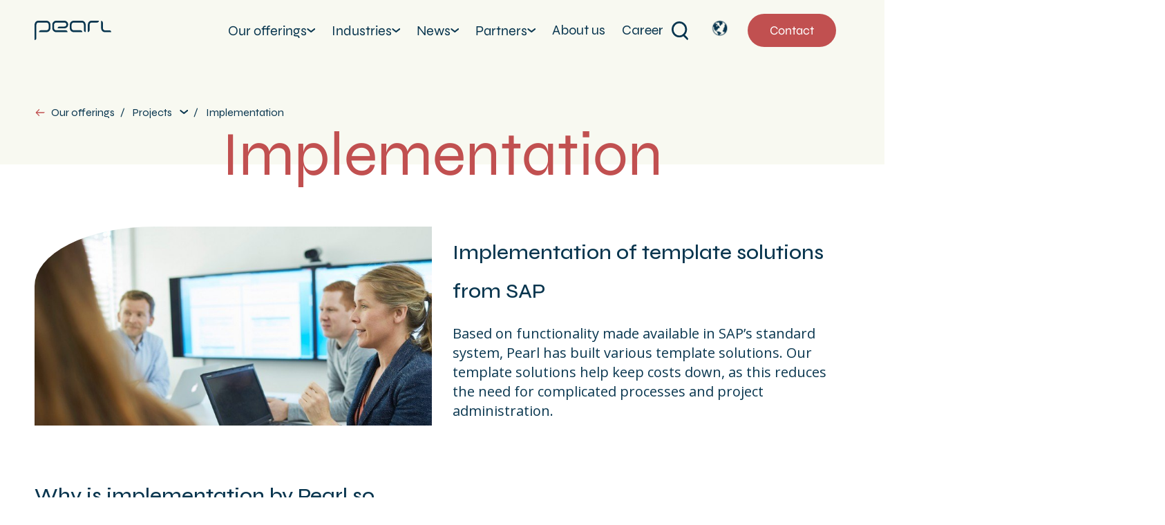

--- FILE ---
content_type: text/html; charset=UTF-8
request_url: https://www.pearlgroup.no/en/services/implementation
body_size: 13819
content:
<!doctype html><html lang="en"><head>
    <meta charset="utf-8">
    
      <title>Implementation | Pearl Group </title>
    
    
      <link rel="shortcut icon" href="https://www.pearlgroup.no/hubfs/android-chrome-192x192.png">
    
    <meta name="description" content="Our method for project implementation ensures that you are ready when the solution is ready, and that the delivery and the cost picture are as expected.">
    
    
    
    
    
    <meta name="viewport" content="width=device-width, initial-scale=1">

    
    <meta property="og:description" content="Our method for project implementation ensures that you are ready when the solution is ready, and that the delivery and the cost picture are as expected.">
    <meta property="og:title" content="Implementation | Pearl Group ">
    <meta name="twitter:description" content="Our method for project implementation ensures that you are ready when the solution is ready, and that the delivery and the cost picture are as expected.">
    <meta name="twitter:title" content="Implementation | Pearl Group ">

    

    
    <style>
a.cta_button{-moz-box-sizing:content-box !important;-webkit-box-sizing:content-box !important;box-sizing:content-box !important;vertical-align:middle}.hs-breadcrumb-menu{list-style-type:none;margin:0px 0px 0px 0px;padding:0px 0px 0px 0px}.hs-breadcrumb-menu-item{float:left;padding:10px 0px 10px 10px}.hs-breadcrumb-menu-divider:before{content:'›';padding-left:10px}.hs-featured-image-link{border:0}.hs-featured-image{float:right;margin:0 0 20px 20px;max-width:50%}@media (max-width: 568px){.hs-featured-image{float:none;margin:0;width:100%;max-width:100%}}.hs-screen-reader-text{clip:rect(1px, 1px, 1px, 1px);height:1px;overflow:hidden;position:absolute !important;width:1px}
</style>

<link rel="stylesheet" href="https://www.pearlgroup.no/hubfs/hub_generated/template_assets/1/66752607272/1762865212205/template_main.min.css">
<link rel="stylesheet" href="https://www.pearlgroup.no/hubfs/hub_generated/template_assets/1/66752607286/1762865211524/template_theme-overrides.min.css">
<link rel="stylesheet" href="/hs/hsstatic/cos-LanguageSwitcher/static-1.336/sass/LanguageSwitcher.css">
<link rel="stylesheet" href="https://www.pearlgroup.no/hubfs/hub_generated/template_assets/1/66752607270/1762865216444/template__helper.min.css">
<link rel="stylesheet" href="https://www.pearlgroup.no/hubfs/hub_generated/module_assets/1/69703966331/1743252832352/module_TextBanner.min.css">

  <style>
    
      .contact__block-wrapper {
        background-color: #ffffff !important;
      }
      .contact__text-heading {
        color: #09364f !important;
      }
      .contact__text-link a {
        color: #09364f !important;
      }
    
    
  </style>

<link rel="stylesheet" href="https://www.pearlgroup.no/hubfs/hub_generated/module_assets/1/69729028233/1743252835253/module_Rounded_Edge_Image.min.css">

  <style>
    .rounded_image_pg-400 {
      border-top-left-radius
      :30% ;
    }

    @media screen and (max-width: 787px) {
      .rounded_image_pg-400 {
        border-top-left-radius
        :20% ;
      }
    }
  </style>


  <style>
    .rounded_image_pg-1490 {
      border-bottom-right-radius
      :30% ;
    }

    @media screen and (max-width: 787px) {
      .rounded_image_pg-1490 {
        border-bottom-right-radius
        :20% ;
      }
    }
  </style>

<link rel="stylesheet" href="https://www.pearlgroup.no/hubfs/hub_generated/module_assets/1/69717988736/1743252833240/module_ContactBlock.min.css">
<link rel="stylesheet" href="https://www.pearlgroup.no/hubfs/hub_generated/module_assets/1/69348958897/1743252829291/module_BottomContactBlock.min.css">
<link rel="stylesheet" href="https://www.pearlgroup.no/hubfs/hub_generated/module_assets/1/69938437694/1743252838167/module_ArrowLink.min.css">
<link class="hs-async-css" rel="preload" href="https://www.pearlgroup.no/hubfs/hub_generated/module_assets/1/168157264017/1743252951794/module_footer-image-box.min.css" as="style" onload="this.onload=null;this.rel='stylesheet'">
<noscript><link rel="stylesheet" href="https://www.pearlgroup.no/hubfs/hub_generated/module_assets/1/168157264017/1743252951794/module_footer-image-box.min.css"></noscript>
<style>
  @font-face {
    font-family: "Syne";
    font-weight: 500;
    font-style: normal;
    font-display: swap;
    src: url("/_hcms/googlefonts/Syne/500.woff2") format("woff2"), url("/_hcms/googlefonts/Syne/500.woff") format("woff");
  }
  @font-face {
    font-family: "Syne";
    font-weight: 400;
    font-style: normal;
    font-display: swap;
    src: url("/_hcms/googlefonts/Syne/regular.woff2") format("woff2"), url("/_hcms/googlefonts/Syne/regular.woff") format("woff");
  }
  @font-face {
    font-family: "Syne";
    font-weight: 700;
    font-style: normal;
    font-display: swap;
    src: url("/_hcms/googlefonts/Syne/700.woff2") format("woff2"), url("/_hcms/googlefonts/Syne/700.woff") format("woff");
  }
  @font-face {
    font-family: "Open Sans";
    font-weight: 400;
    font-style: normal;
    font-display: swap;
    src: url("/_hcms/googlefonts/Open_Sans/regular.woff2") format("woff2"), url("/_hcms/googlefonts/Open_Sans/regular.woff") format("woff");
  }
  @font-face {
    font-family: "Open Sans";
    font-weight: 700;
    font-style: normal;
    font-display: swap;
    src: url("/_hcms/googlefonts/Open_Sans/700.woff2") format("woff2"), url("/_hcms/googlefonts/Open_Sans/700.woff") format("woff");
  }
</style>

<!-- Editor Styles -->
<style id="hs_editor_style" type="text/css">
.DND_banner-row-0-force-full-width-section > .row-fluid {
  max-width: none !important;
}
.DND_banner-row-1-force-full-width-section > .row-fluid {
  max-width: none !important;
}
.fullwidth-sections-row-0-force-full-width-section > .row-fluid {
  max-width: none !important;
}
.Contact_Block_Area-row-0-force-full-width-section > .row-fluid {
  max-width: none !important;
}
/* HubSpot Non-stacked Media Query Styles */
@media (min-width:768px) {
  .DND_banner-row-1-vertical-alignment > .row-fluid {
    display: -ms-flexbox !important;
    -ms-flex-direction: row;
    display: flex !important;
    flex-direction: row;
  }
  .DND_banner-module-2-vertical-alignment {
    display: -ms-flexbox !important;
    -ms-flex-direction: column !important;
    -ms-flex-pack: center !important;
    display: flex !important;
    flex-direction: column !important;
    justify-content: center !important;
  }
  .DND_banner-module-2-vertical-alignment > div {
    flex-shrink: 0 !important;
  }
  .dnd_area-row-0-vertical-alignment > .row-fluid {
    display: -ms-flexbox !important;
    -ms-flex-direction: row;
    display: flex !important;
    flex-direction: row;
  }
  .dnd_area-row-1-vertical-alignment > .row-fluid {
    display: -ms-flexbox !important;
    -ms-flex-direction: row;
    display: flex !important;
    flex-direction: row;
  }
  .cell_16496811841822-vertical-alignment {
    display: -ms-flexbox !important;
    -ms-flex-direction: column !important;
    -ms-flex-pack: center !important;
    display: flex !important;
    flex-direction: column !important;
    justify-content: center !important;
  }
  .cell_16496811841822-vertical-alignment > div {
    flex-shrink: 0 !important;
  }
  .cell_1651066208342-vertical-alignment {
    display: -ms-flexbox !important;
    -ms-flex-direction: column !important;
    -ms-flex-pack: center !important;
    display: flex !important;
    flex-direction: column !important;
    justify-content: center !important;
  }
  .cell_1651066208342-vertical-alignment > div {
    flex-shrink: 0 !important;
  }
  .cell_1651066222353-vertical-alignment {
    display: -ms-flexbox !important;
    -ms-flex-direction: column !important;
    -ms-flex-pack: center !important;
    display: flex !important;
    flex-direction: column !important;
    justify-content: center !important;
  }
  .cell_1651066222353-vertical-alignment > div {
    flex-shrink: 0 !important;
  }
  .cell_1651066222353-row-0-vertical-alignment > .row-fluid {
    display: -ms-flexbox !important;
    -ms-flex-direction: row;
    display: flex !important;
    flex-direction: row;
  }
  .dnd_area-module-1-vertical-alignment {
    display: -ms-flexbox !important;
    -ms-flex-direction: column !important;
    -ms-flex-pack: center !important;
    display: flex !important;
    flex-direction: column !important;
    justify-content: center !important;
  }
  .dnd_area-module-1-vertical-alignment > div {
    flex-shrink: 0 !important;
  }
  .cell_16510656684902-vertical-alignment {
    display: -ms-flexbox !important;
    -ms-flex-direction: column !important;
    -ms-flex-pack: center !important;
    display: flex !important;
    flex-direction: column !important;
    justify-content: center !important;
  }
  .cell_16510656684902-vertical-alignment > div {
    flex-shrink: 0 !important;
  }
}
/* HubSpot Styles (default) */
.DND_banner-row-1-padding {
  padding-top: 0px !important;
  padding-bottom: 0px !important;
  padding-left: 0px !important;
  padding-right: 0px !important;
}
.dnd_area-row-0-padding {
  padding-top: 50px !important;
  padding-bottom: 5px !important;
}
.dnd_area-row-1-padding {
  padding-top: 40px !important;
  padding-bottom: 30px !important;
}
.dnd_area-row-2-padding {
  padding-top: 10px !important;
  padding-bottom: 20px !important;
}
.Contact_Block_Area-row-0-margin {
  margin-top: 0px !important;
  margin-bottom: 0px !important;
}
.Contact_Block_Area-row-0-padding {
  padding-top: 0px !important;
  padding-bottom: 0px !important;
  padding-left: 0px !important;
  padding-right: 0px !important;
}
/* HubSpot Styles (mobile) */
@media (max-width: 767px) {
  .dnd_area-row-1-padding {
    padding-top: 20px !important;
  }
  .dnd_area-row-2-padding {
    padding-top: 10px !important;
  }
  .widget_1651065668156-padding > #hs_cos_wrapper_widget_1651065668156 {
    padding-bottom: 10px !important;
  }
}
</style>
    

    
    <link rel="canonical" href="https://www.pearlgroup.no/en/services/implementation">

<!-- Google Tag Manager -->
<script>(function(w,d,s,l,i){w[l]=w[l]||[];w[l].push({'gtm.start':
new Date().getTime(),event:'gtm.js'});var f=d.getElementsByTagName(s)[0],
j=d.createElement(s),dl=l!='dataLayer'?'&l='+l:'';j.async=true;j.src=
'https://www.googletagmanager.com/gtm.js?id='+i+dl;f.parentNode.insertBefore(j,f);
})(window,document,'script','dataLayer','GTM-TSP2ZC8');</script>
<!-- End Google Tag Manager -->
<meta name="google-site-verification" content="7WFjtOGUJ4ooPtPnBzFv-SLhSIotUp5R69B7GBVTCBg">
<meta name="google-site-verification" content="ItEzZUJvCqzyyk5ozph5y9bQT5HLSWPXRfAIVWNtLNM">
<meta name="google-site-verification" content="KNdXaFiAlq9ljKGVwYLMVSwfGfbnXA4B76UKgh4xUjs">
<meta property="og:url" content="https://www.pearlgroup.no/en/services/implementation">
<meta name="twitter:card" content="summary">
<meta http-equiv="content-language" content="en">
<link rel="alternate" hreflang="en" href="https://www.pearlgroup.no/en/services/implementation">
<link rel="alternate" hreflang="fi" href="https://www.pearlgroup.no/fi/palvelut/toteutusprojektit">
<link rel="alternate" hreflang="no" href="https://www.pearlgroup.no/tjenester/implementering">
<link rel="alternate" hreflang="sv" href="https://www.pearlgroup.no/sv/tjanster/implementering">






    <script src="https://code.jquery.com/jquery-3.7.1.min.js" integrity="sha256-/JqT3SQfawRcv/BIHPThkBvs0OEvtFFmqPF/lYI/Cxo=" crossorigin="anonymous"></script>

    
  <meta name="generator" content="HubSpot"></head>
  <body class="solution-page">
    <div class="body-wrapper   hs-content-id-72069900669 hs-site-page page ">
      
        <div data-global-resource-path="newWeb2022/templates/partials/header.html">





<header class="header" data-header>
  <div class="header__container">
    <div class="header_logo">
        <a href="/en/">
          
    <svg xmlns="http://www.w3.org/2000/svg" width="111" height="28" fill="none" class="header__logo-svg">
        <path fill="currentColor" d="M47.799 16.535H31.31c-3.13 0-5.681-2.626-5.681-5.85V5.85c0-3.224 2.55-5.85 5.681-5.85h11.97c2.98 0 5.403 2.496 5.378 5.564 0 .338-.025.676-.1 1.014-.455 2.625-2.778 4.523-5.505 4.523H33.38c0-1.482 1.161-2.678 2.6-2.678h7.07c1.44 0 2.728-.988 2.955-2.313.278-1.56-.707-3.068-2.222-3.354a3.662 3.662 0 0 0-.53-.052H31.31c-1.692 0-3.08 1.43-3.08 3.172v4.81c0 1.741 1.388 3.171 3.08 3.171h13.888c1.44 0 2.6 1.196 2.6 2.678Zm21.411 0h-12.5c-3.13 0-5.68-2.626-5.68-5.85V5.85C51.003 2.626 53.553 0 56.684 0h11.97c3.08 0 5.327 2.652 5.327 6.344V16.43c-1.44 0-2.6-1.196-2.6-2.678v-7.41c0-1.767-.86-3.665-2.728-3.665H56.686c-1.692 0-3.081 1.43-3.081 3.172v4.81c0 1.741 1.389 3.171 3.08 3.171h9.899c1.439.026 2.626 1.222 2.626 2.704Zm-62.847 0h10.908c3.156 0 5.707-2.626 5.707-5.85V5.85c0-3.224-2.55-5.85-5.707-5.85H5.328C2.248 0 0 2.652 0 6.344V28c1.44 0 2.6-1.196 2.6-2.678V6.344c0-1.768.86-3.666 2.728-3.666h11.968c1.692 0 3.08 1.43 3.08 3.172v4.81c0 1.741-1.388 3.171-3.08 3.171H8.99c-1.44.026-2.626 1.222-2.626 2.704ZM93.2 0H82.391c-3.08 0-5.328 2.652-5.328 6.344V16.43c1.44 0 2.601-1.196 2.601-2.678v-7.41c0-1.767.859-3.665 2.727-3.665h8.181C92.038 2.678 93.2 1.482 93.2 0ZM111 16.536h-9.367c-3.081 0-5.328-2.652-5.328-6.344V.131c1.439 0 2.6 1.196 2.6 2.678v7.41c0 1.767.859 3.665 2.728 3.665h6.767c1.439-.026 2.6 1.17 2.6 2.652Z" />
    </svg>

        </a>
    </div>
    <div class="header_main_menu-wrapper">
      <div class="header_main_menu">
        
        
        
    <ul class="main-menu-list">
        
        
            <li class="main-menu-list__item">
                
                    <button type="button" class="main-menu-list__item-link" data-dropdown-toggle-button>
                        Our offerings
                        
    <svg xmlns="http://www.w3.org/2000/svg" class="main-menu-list__item-link-icon" viewbox="0 0 12 12" width="13" height="12" fill="none">
        <g clip-path="url(#chevron_down)">
            <path fill="currentColor" d="m10.57 3.219-4.375 3.5-4.375-3.5A1 1 0 1 0 .57 4.781l5 4a1 1 0 0 0 1.25 0l5-4a1 1 0 0 0-1.25-1.562Z" />
        </g>
        <defs>
            <clippath id="chevron_down">
                <path fill="currentColor" d="M.195 0h12v12h-12z" />
            </clippath>
        </defs>
    </svg>

                    </button>
                
                
                    <ul class="secondary-menu-list">
                        <li>
                            <p class="secondary-menu-list__heading">Our offerings</p>
                        </li>
                        <li>
                            <ul class="secondary-menu-list__wrapper">
                                
                                    <li class="secondary-menu-list__item">
                                        <ul class="third-menu-list">
                                            <li class="secondary-menu-list__item">
                                                
                                                    <p class="secondary-menu-list__item-link">
                                                        Consulting 
                                                        
    <svg width="24" height="24" viewbox="0 0 24 24" fill="none" class="main-menu-list__item-link-arrow" xmlns="http://www.w3.org/2000/svg">
        <g>
            <path d="M14 4c-.7789.77893-.7795 2.04164-.0013 2.82126L18.17 11H2c0 1.1046.89543 2 2 2h14.17l-4.1713 4.1787c-.7782.7797-.7776 2.0424.0013 2.8213l7.2929-7.2929c.3905-.3905.3905-1.0237 0-1.4142L14 4Z" fill="currentColor" />
        </g>
    </svg>

                                                    </p>
                                                
                                                <hr class="secondary-menu-list__divider">
                                            </li>
                                            
                                                <li class="third-menu-list__item">
                                                    <a href="https://www.pearlgroup.no/en/solutions/erp" class="third-menu-list__item-link">
                                                        ERP/Digital Core
                                                    </a>
                                                </li>
                                            
                                                <li class="third-menu-list__item">
                                                    <a href="https://www.pearlgroup.no/en/solutions/digital-commerce" class="third-menu-list__item-link">
                                                        E-commerce
                                                    </a>
                                                </li>
                                            
                                                <li class="third-menu-list__item">
                                                    <a href="https://www.pearlgroup.no/en/solutions/insight-and-analysis" class="third-menu-list__item-link">
                                                        Business Intelligence 
                                                    </a>
                                                </li>
                                            
                                                <li class="third-menu-list__item">
                                                    <a href="https://www.pearlgroup.no/en/solutions/sap-success-factors" class="third-menu-list__item-link">
                                                        HR system &amp; HXM
                                                    </a>
                                                </li>
                                            
                                        </ul>
                                    </li>
                                
                                    <li class="secondary-menu-list__item">
                                        <ul class="third-menu-list">
                                            <li class="secondary-menu-list__item">
                                                
                                                    <p class="secondary-menu-list__item-link">
                                                        Solutions
                                                        
    <svg width="24" height="24" viewbox="0 0 24 24" fill="none" class="main-menu-list__item-link-arrow" xmlns="http://www.w3.org/2000/svg">
        <g>
            <path d="M14 4c-.7789.77893-.7795 2.04164-.0013 2.82126L18.17 11H2c0 1.1046.89543 2 2 2h14.17l-4.1713 4.1787c-.7782.7797-.7776 2.0424.0013 2.8213l7.2929-7.2929c.3905-.3905.3905-1.0237 0-1.4142L14 4Z" fill="currentColor" />
        </g>
    </svg>

                                                    </p>
                                                
                                                <hr class="secondary-menu-list__divider">
                                            </li>
                                            
                                                <li class="third-menu-list__item">
                                                    <a href="https://www.pearlpos.no/home-en" class="third-menu-list__item-link">
                                                        Point of Sales (PearlPOS)
                                                    </a>
                                                </li>
                                            
                                                <li class="third-menu-list__item">
                                                    <a href="https://www.pearlgroup.no/en/apps-and-integrations/gdpr-cockpit" class="third-menu-list__item-link">
                                                        GDPR Cockpit
                                                    </a>
                                                </li>
                                            
                                                <li class="third-menu-list__item">
                                                    <a href="https://www.pearlgroup.no/en/services/commerce-audit-package" class="third-menu-list__item-link">
                                                        Commerce Audit
                                                    </a>
                                                </li>
                                            
                                                <li class="third-menu-list__item">
                                                    <a href="https://www.pearlgroup.no/en/apps/pearls-ewm-autostore-the-complete-warehouse-process-in-one-app" class="third-menu-list__item-link">
                                                        Pearl EVM Autost.
                                                    </a>
                                                </li>
                                            
                                                <li class="third-menu-list__item">
                                                    <a href="https://www.pearlgroup.no/en/apps/ehf3.0pearl" class="third-menu-list__item-link">
                                                        Electronical Trading Format (EHF)
                                                    </a>
                                                </li>
                                            
                                                <li class="third-menu-list__item">
                                                    <a href="https://www.pearlgroup.no/en/solutions/logistics" class="third-menu-list__item-link">
                                                        Logistics 
                                                    </a>
                                                </li>
                                            
                                                <li class="third-menu-list__item">
                                                    <a href="https://www.pearlgroup.no/en/solutions-electronic-invoices-and-automation" class="third-menu-list__item-link">
                                                        Electronic Invoices and Automation
                                                    </a>
                                                </li>
                                            
                                        </ul>
                                    </li>
                                
                                    <li class="secondary-menu-list__item">
                                        <ul class="third-menu-list">
                                            <li class="secondary-menu-list__item">
                                                
                                                    <a href="https://www.pearlgroup.no/en/pearl-fintech" class="secondary-menu-list__item-link">
                                                        Pearl Fintech
                                                        
    <svg width="24" height="24" viewbox="0 0 24 24" fill="none" class="main-menu-list__item-link-arrow" xmlns="http://www.w3.org/2000/svg">
        <g>
            <path d="M14 4c-.7789.77893-.7795 2.04164-.0013 2.82126L18.17 11H2c0 1.1046.89543 2 2 2h14.17l-4.1713 4.1787c-.7782.7797-.7776 2.0424.0013 2.8213l7.2929-7.2929c.3905-.3905.3905-1.0237 0-1.4142L14 4Z" fill="currentColor" />
        </g>
    </svg>

                                                    </a>
                                                
                                                <hr class="secondary-menu-list__divider">
                                            </li>
                                            
                                                <li class="third-menu-list__item">
                                                    <a href="https://www.pearlgroup.no/en/core-banking" class="third-menu-list__item-link">
                                                        Core Banking
                                                    </a>
                                                </li>
                                            
                                                <li class="third-menu-list__item">
                                                    <a href="https://www.pearlgroup.no/en/digital-banking" class="third-menu-list__item-link">
                                                        Digital Banking
                                                    </a>
                                                </li>
                                            
                                                <li class="third-menu-list__item">
                                                    <a href="https://www.pearlgroup.no/en/teller-system" class="third-menu-list__item-link">
                                                        Teller System
                                                    </a>
                                                </li>
                                            
                                                <li class="third-menu-list__item">
                                                    <a href="https://www.pearlgroup.no/en/banking-aggregator" class="third-menu-list__item-link">
                                                        Banking Aggregator
                                                    </a>
                                                </li>
                                            
                                                <li class="third-menu-list__item">
                                                    <a href="https://www.pearlgroup.no/en/solutions-bank-connections" class="third-menu-list__item-link">
                                                        Bank Connections
                                                    </a>
                                                </li>
                                            
                                                <li class="third-menu-list__item">
                                                    <a href="https://www.pearlgroup.no/en/solutions-claim-pool" class="third-menu-list__item-link">
                                                        Claim Pool
                                                    </a>
                                                </li>
                                            
                                        </ul>
                                    </li>
                                
                                    <li class="secondary-menu-list__item">
                                        <ul class="third-menu-list">
                                            <li class="secondary-menu-list__item">
                                                
                                                    <p class="secondary-menu-list__item-link">
                                                        Application Lifecycle Management
                                                        
    <svg width="24" height="24" viewbox="0 0 24 24" fill="none" class="main-menu-list__item-link-arrow" xmlns="http://www.w3.org/2000/svg">
        <g>
            <path d="M14 4c-.7789.77893-.7795 2.04164-.0013 2.82126L18.17 11H2c0 1.1046.89543 2 2 2h14.17l-4.1713 4.1787c-.7782.7797-.7776 2.0424.0013 2.8213l7.2929-7.2929c.3905-.3905.3905-1.0237 0-1.4142L14 4Z" fill="currentColor" />
        </g>
    </svg>

                                                    </p>
                                                
                                                <hr class="secondary-menu-list__divider">
                                            </li>
                                            
                                                <li class="third-menu-list__item">
                                                    <a href="https://www.pearlgroup.no/en/services/pearlcare" class="third-menu-list__item-link">
                                                        PearlCare
                                                    </a>
                                                </li>
                                            
                                                <li class="third-menu-list__item">
                                                    <a href="https://www.pearlgroup.no/en/solutions/cloud-and-infrastructure" class="third-menu-list__item-link">
                                                        Cloud and Infrastructure
                                                    </a>
                                                </li>
                                            
                                        </ul>
                                    </li>
                                
                                    <li class="secondary-menu-list__item">
                                        <ul class="third-menu-list">
                                            <li class="secondary-menu-list__item">
                                                
                                                    <p class="secondary-menu-list__item-link">
                                                        SAP
                                                        
    <svg width="24" height="24" viewbox="0 0 24 24" fill="none" class="main-menu-list__item-link-arrow" xmlns="http://www.w3.org/2000/svg">
        <g>
            <path d="M14 4c-.7789.77893-.7795 2.04164-.0013 2.82126L18.17 11H2c0 1.1046.89543 2 2 2h14.17l-4.1713 4.1787c-.7782.7797-.7776 2.0424.0013 2.8213l7.2929-7.2929c.3905-.3905.3905-1.0237 0-1.4142L14 4Z" fill="currentColor" />
        </g>
    </svg>

                                                    </p>
                                                
                                                <hr class="secondary-menu-list__divider">
                                            </li>
                                            
                                                <li class="third-menu-list__item">
                                                    <a href="https://www.pearlgroup.no/en/partners/sap" class="third-menu-list__item-link">
                                                        SAP
                                                    </a>
                                                </li>
                                            
                                                <li class="third-menu-list__item">
                                                    <a href="https://www.pearlgroup.no/en/services/s4-hana" class="third-menu-list__item-link">
                                                        S/4HANA
                                                    </a>
                                                </li>
                                            
                                                <li class="third-menu-list__item">
                                                    <a href="https://www.pearlgroup.no/en/solutions/sap-success-factors" class="third-menu-list__item-link">
                                                        SAP SuccessFactors
                                                    </a>
                                                </li>
                                            
                                        </ul>
                                    </li>
                                
                                    <li class="secondary-menu-list__item">
                                        <ul class="third-menu-list">
                                            <li class="secondary-menu-list__item">
                                                
                                                    <p class="secondary-menu-list__item-link">
                                                        Projects
                                                        
    <svg width="24" height="24" viewbox="0 0 24 24" fill="none" class="main-menu-list__item-link-arrow" xmlns="http://www.w3.org/2000/svg">
        <g>
            <path d="M14 4c-.7789.77893-.7795 2.04164-.0013 2.82126L18.17 11H2c0 1.1046.89543 2 2 2h14.17l-4.1713 4.1787c-.7782.7797-.7776 2.0424.0013 2.8213l7.2929-7.2929c.3905-.3905.3905-1.0237 0-1.4142L14 4Z" fill="currentColor" />
        </g>
    </svg>

                                                    </p>
                                                
                                                <hr class="secondary-menu-list__divider">
                                            </li>
                                            
                                                <li class="third-menu-list__item">
                                                    <a href="https://www.pearlgroup.no/en/services/implementation" class="third-menu-list__item-link">
                                                        Implementation
                                                    </a>
                                                </li>
                                            
                                                <li class="third-menu-list__item">
                                                    <a href="https://www.pearlgroup.no/en/services/s4-hana" class="third-menu-list__item-link">
                                                        SAP S/4HANA Move
                                                    </a>
                                                </li>
                                            
                                        </ul>
                                    </li>
                                
                            </ul>
                        </li>
                    </ul>
                
            </li>
        
            <li class="main-menu-list__item">
                
                    <button type="button" class="main-menu-list__item-link" data-dropdown-toggle-button>
                        Industries
                        
    <svg xmlns="http://www.w3.org/2000/svg" class="main-menu-list__item-link-icon" viewbox="0 0 12 12" width="13" height="12" fill="none">
        <g clip-path="url(#chevron_down)">
            <path fill="currentColor" d="m10.57 3.219-4.375 3.5-4.375-3.5A1 1 0 1 0 .57 4.781l5 4a1 1 0 0 0 1.25 0l5-4a1 1 0 0 0-1.25-1.562Z" />
        </g>
        <defs>
            <clippath id="chevron_down">
                <path fill="currentColor" d="M.195 0h12v12h-12z" />
            </clippath>
        </defs>
    </svg>

                    </button>
                
                
                    <ul class="secondary-menu-list">
                        <li>
                            <p class="secondary-menu-list__heading">Industries</p>
                        </li>
                        <li>
                            <ul class="secondary-menu-list__wrapper">
                                
                                    <li class="secondary-menu-list__item">
                                        <ul class="third-menu-list">
                                            <li class="secondary-menu-list__item">
                                                
                                                    <a href="https://www.pearlgroup.no/en/solutions/retail" class="secondary-menu-list__item-link">
                                                        Retail
                                                        
    <svg width="24" height="24" viewbox="0 0 24 24" fill="none" class="main-menu-list__item-link-arrow" xmlns="http://www.w3.org/2000/svg">
        <g>
            <path d="M14 4c-.7789.77893-.7795 2.04164-.0013 2.82126L18.17 11H2c0 1.1046.89543 2 2 2h14.17l-4.1713 4.1787c-.7782.7797-.7776 2.0424.0013 2.8213l7.2929-7.2929c.3905-.3905.3905-1.0237 0-1.4142L14 4Z" fill="currentColor" />
        </g>
    </svg>

                                                    </a>
                                                
                                                <hr class="secondary-menu-list__divider">
                                            </li>
                                            
                                        </ul>
                                    </li>
                                
                                    <li class="secondary-menu-list__item">
                                        <ul class="third-menu-list">
                                            <li class="secondary-menu-list__item">
                                                
                                                    <a href="https://www.pearlgroup.no/en/solutions/e-com" class="secondary-menu-list__item-link">
                                                        E-commerce &amp; CRM
                                                        
    <svg width="24" height="24" viewbox="0 0 24 24" fill="none" class="main-menu-list__item-link-arrow" xmlns="http://www.w3.org/2000/svg">
        <g>
            <path d="M14 4c-.7789.77893-.7795 2.04164-.0013 2.82126L18.17 11H2c0 1.1046.89543 2 2 2h14.17l-4.1713 4.1787c-.7782.7797-.7776 2.0424.0013 2.8213l7.2929-7.2929c.3905-.3905.3905-1.0237 0-1.4142L14 4Z" fill="currentColor" />
        </g>
    </svg>

                                                    </a>
                                                
                                                <hr class="secondary-menu-list__divider">
                                            </li>
                                            
                                        </ul>
                                    </li>
                                
                                    <li class="secondary-menu-list__item">
                                        <ul class="third-menu-list">
                                            <li class="secondary-menu-list__item">
                                                
                                                    <a href="https://www.pearlgroup.no/en/pearl-fintech" class="secondary-menu-list__item-link">
                                                        Fintech
                                                        
    <svg width="24" height="24" viewbox="0 0 24 24" fill="none" class="main-menu-list__item-link-arrow" xmlns="http://www.w3.org/2000/svg">
        <g>
            <path d="M14 4c-.7789.77893-.7795 2.04164-.0013 2.82126L18.17 11H2c0 1.1046.89543 2 2 2h14.17l-4.1713 4.1787c-.7782.7797-.7776 2.0424.0013 2.8213l7.2929-7.2929c.3905-.3905.3905-1.0237 0-1.4142L14 4Z" fill="currentColor" />
        </g>
    </svg>

                                                    </a>
                                                
                                                <hr class="secondary-menu-list__divider">
                                            </li>
                                            
                                        </ul>
                                    </li>
                                
                                    <li class="secondary-menu-list__item">
                                        <ul class="third-menu-list">
                                            <li class="secondary-menu-list__item">
                                                
                                                    <a href="https://www.pearlgroup.no/en/solutions/seafood" class="secondary-menu-list__item-link">
                                                        Seafood
                                                        
    <svg width="24" height="24" viewbox="0 0 24 24" fill="none" class="main-menu-list__item-link-arrow" xmlns="http://www.w3.org/2000/svg">
        <g>
            <path d="M14 4c-.7789.77893-.7795 2.04164-.0013 2.82126L18.17 11H2c0 1.1046.89543 2 2 2h14.17l-4.1713 4.1787c-.7782.7797-.7776 2.0424.0013 2.8213l7.2929-7.2929c.3905-.3905.3905-1.0237 0-1.4142L14 4Z" fill="currentColor" />
        </g>
    </svg>

                                                    </a>
                                                
                                                <hr class="secondary-menu-list__divider">
                                            </li>
                                            
                                        </ul>
                                    </li>
                                
                                    <li class="secondary-menu-list__item">
                                        <ul class="third-menu-list">
                                            <li class="secondary-menu-list__item">
                                                
                                                    <a href="https://www.pearlgroup.no/en/solutions/wholesale" class="secondary-menu-list__item-link">
                                                        Wholesale
                                                        
    <svg width="24" height="24" viewbox="0 0 24 24" fill="none" class="main-menu-list__item-link-arrow" xmlns="http://www.w3.org/2000/svg">
        <g>
            <path d="M14 4c-.7789.77893-.7795 2.04164-.0013 2.82126L18.17 11H2c0 1.1046.89543 2 2 2h14.17l-4.1713 4.1787c-.7782.7797-.7776 2.0424.0013 2.8213l7.2929-7.2929c.3905-.3905.3905-1.0237 0-1.4142L14 4Z" fill="currentColor" />
        </g>
    </svg>

                                                    </a>
                                                
                                                <hr class="secondary-menu-list__divider">
                                            </li>
                                            
                                        </ul>
                                    </li>
                                
                                    <li class="secondary-menu-list__item">
                                        <ul class="third-menu-list">
                                            <li class="secondary-menu-list__item">
                                                
                                                    <a href="https://www.pearlgroup.no/en/solutions/telecommunication" class="secondary-menu-list__item-link">
                                                        Tele Communication
                                                        
    <svg width="24" height="24" viewbox="0 0 24 24" fill="none" class="main-menu-list__item-link-arrow" xmlns="http://www.w3.org/2000/svg">
        <g>
            <path d="M14 4c-.7789.77893-.7795 2.04164-.0013 2.82126L18.17 11H2c0 1.1046.89543 2 2 2h14.17l-4.1713 4.1787c-.7782.7797-.7776 2.0424.0013 2.8213l7.2929-7.2929c.3905-.3905.3905-1.0237 0-1.4142L14 4Z" fill="currentColor" />
        </g>
    </svg>

                                                    </a>
                                                
                                                <hr class="secondary-menu-list__divider">
                                            </li>
                                            
                                        </ul>
                                    </li>
                                
                                    <li class="secondary-menu-list__item">
                                        <ul class="third-menu-list">
                                            <li class="secondary-menu-list__item">
                                                
                                                    <a href="https://www.pearlgroup.no/en/solutions/pharma" class="secondary-menu-list__item-link">
                                                        Pharma
                                                        
    <svg width="24" height="24" viewbox="0 0 24 24" fill="none" class="main-menu-list__item-link-arrow" xmlns="http://www.w3.org/2000/svg">
        <g>
            <path d="M14 4c-.7789.77893-.7795 2.04164-.0013 2.82126L18.17 11H2c0 1.1046.89543 2 2 2h14.17l-4.1713 4.1787c-.7782.7797-.7776 2.0424.0013 2.8213l7.2929-7.2929c.3905-.3905.3905-1.0237 0-1.4142L14 4Z" fill="currentColor" />
        </g>
    </svg>

                                                    </a>
                                                
                                                <hr class="secondary-menu-list__divider">
                                            </li>
                                            
                                        </ul>
                                    </li>
                                
                            </ul>
                        </li>
                    </ul>
                
            </li>
        
            <li class="main-menu-list__item">
                
                    <button type="button" class="main-menu-list__item-link" data-dropdown-toggle-button>
                        News
                        
    <svg xmlns="http://www.w3.org/2000/svg" class="main-menu-list__item-link-icon" viewbox="0 0 12 12" width="13" height="12" fill="none">
        <g clip-path="url(#chevron_down)">
            <path fill="currentColor" d="m10.57 3.219-4.375 3.5-4.375-3.5A1 1 0 1 0 .57 4.781l5 4a1 1 0 0 0 1.25 0l5-4a1 1 0 0 0-1.25-1.562Z" />
        </g>
        <defs>
            <clippath id="chevron_down">
                <path fill="currentColor" d="M.195 0h12v12h-12z" />
            </clippath>
        </defs>
    </svg>

                    </button>
                
                
                    <ul class="secondary-menu-list">
                        <li>
                            <p class="secondary-menu-list__heading">News</p>
                        </li>
                        <li>
                            <ul class="secondary-menu-list__wrapper">
                                
                                    <li class="secondary-menu-list__item">
                                        <ul class="third-menu-list">
                                            <li class="secondary-menu-list__item">
                                                
                                                    <a href="https://www.pearlgroup.no/en/case-studies-overview" class="secondary-menu-list__item-link">
                                                        Customer Stories
                                                        
    <svg width="24" height="24" viewbox="0 0 24 24" fill="none" class="main-menu-list__item-link-arrow" xmlns="http://www.w3.org/2000/svg">
        <g>
            <path d="M14 4c-.7789.77893-.7795 2.04164-.0013 2.82126L18.17 11H2c0 1.1046.89543 2 2 2h14.17l-4.1713 4.1787c-.7782.7797-.7776 2.0424.0013 2.8213l7.2929-7.2929c.3905-.3905.3905-1.0237 0-1.4142L14 4Z" fill="currentColor" />
        </g>
    </svg>

                                                    </a>
                                                
                                                <hr class="secondary-menu-list__divider">
                                            </li>
                                            
                                        </ul>
                                    </li>
                                
                                    <li class="secondary-menu-list__item">
                                        <ul class="third-menu-list">
                                            <li class="secondary-menu-list__item">
                                                
                                                    <a href="https://www.pearlgroup.no/en/news-overview" class="secondary-menu-list__item-link">
                                                        News
                                                        
    <svg width="24" height="24" viewbox="0 0 24 24" fill="none" class="main-menu-list__item-link-arrow" xmlns="http://www.w3.org/2000/svg">
        <g>
            <path d="M14 4c-.7789.77893-.7795 2.04164-.0013 2.82126L18.17 11H2c0 1.1046.89543 2 2 2h14.17l-4.1713 4.1787c-.7782.7797-.7776 2.0424.0013 2.8213l7.2929-7.2929c.3905-.3905.3905-1.0237 0-1.4142L14 4Z" fill="currentColor" />
        </g>
    </svg>

                                                    </a>
                                                
                                                <hr class="secondary-menu-list__divider">
                                            </li>
                                            
                                        </ul>
                                    </li>
                                
                                    <li class="secondary-menu-list__item">
                                        <ul class="third-menu-list">
                                            <li class="secondary-menu-list__item">
                                                
                                                    <a href="https://www.pearlgroup.no/en/webinars-and-events" class="secondary-menu-list__item-link">
                                                        Events
                                                        
    <svg width="24" height="24" viewbox="0 0 24 24" fill="none" class="main-menu-list__item-link-arrow" xmlns="http://www.w3.org/2000/svg">
        <g>
            <path d="M14 4c-.7789.77893-.7795 2.04164-.0013 2.82126L18.17 11H2c0 1.1046.89543 2 2 2h14.17l-4.1713 4.1787c-.7782.7797-.7776 2.0424.0013 2.8213l7.2929-7.2929c.3905-.3905.3905-1.0237 0-1.4142L14 4Z" fill="currentColor" />
        </g>
    </svg>

                                                    </a>
                                                
                                                <hr class="secondary-menu-list__divider">
                                            </li>
                                            
                                        </ul>
                                    </li>
                                
                            </ul>
                        </li>
                    </ul>
                
            </li>
        
            <li class="main-menu-list__item">
                
                    <button type="button" class="main-menu-list__item-link" data-dropdown-toggle-button>
                        Partners
                        
    <svg xmlns="http://www.w3.org/2000/svg" class="main-menu-list__item-link-icon" viewbox="0 0 12 12" width="13" height="12" fill="none">
        <g clip-path="url(#chevron_down)">
            <path fill="currentColor" d="m10.57 3.219-4.375 3.5-4.375-3.5A1 1 0 1 0 .57 4.781l5 4a1 1 0 0 0 1.25 0l5-4a1 1 0 0 0-1.25-1.562Z" />
        </g>
        <defs>
            <clippath id="chevron_down">
                <path fill="currentColor" d="M.195 0h12v12h-12z" />
            </clippath>
        </defs>
    </svg>

                    </button>
                
                
                    <ul class="secondary-menu-list">
                        <li>
                            <p class="secondary-menu-list__heading">Partners</p>
                        </li>
                        <li>
                            <ul class="secondary-menu-list__wrapper">
                                
                                    <li class="secondary-menu-list__item">
                                        <ul class="third-menu-list">
                                            <li class="secondary-menu-list__item">
                                                
                                                    <a href="https://www.pearlgroup.no/en/partners/sap" class="secondary-menu-list__item-link">
                                                        SAP
                                                        
    <svg width="24" height="24" viewbox="0 0 24 24" fill="none" class="main-menu-list__item-link-arrow" xmlns="http://www.w3.org/2000/svg">
        <g>
            <path d="M14 4c-.7789.77893-.7795 2.04164-.0013 2.82126L18.17 11H2c0 1.1046.89543 2 2 2h14.17l-4.1713 4.1787c-.7782.7797-.7776 2.0424.0013 2.8213l7.2929-7.2929c.3905-.3905.3905-1.0237 0-1.4142L14 4Z" fill="currentColor" />
        </g>
    </svg>

                                                    </a>
                                                
                                                <hr class="secondary-menu-list__divider">
                                            </li>
                                            
                                        </ul>
                                    </li>
                                
                                    <li class="secondary-menu-list__item">
                                        <ul class="third-menu-list">
                                            <li class="secondary-menu-list__item">
                                                
                                                    <a href="https://www.pearlgroup.no/en/solutions/cloud-and-infrastructure/aws" class="secondary-menu-list__item-link">
                                                        AWS
                                                        
    <svg width="24" height="24" viewbox="0 0 24 24" fill="none" class="main-menu-list__item-link-arrow" xmlns="http://www.w3.org/2000/svg">
        <g>
            <path d="M14 4c-.7789.77893-.7795 2.04164-.0013 2.82126L18.17 11H2c0 1.1046.89543 2 2 2h14.17l-4.1713 4.1787c-.7782.7797-.7776 2.0424.0013 2.8213l7.2929-7.2929c.3905-.3905.3905-1.0237 0-1.4142L14 4Z" fill="currentColor" />
        </g>
    </svg>

                                                    </a>
                                                
                                                <hr class="secondary-menu-list__divider">
                                            </li>
                                            
                                        </ul>
                                    </li>
                                
                            </ul>
                        </li>
                    </ul>
                
            </li>
        
            <li class="main-menu-list__item">
                
                    <a href="https://www.pearlgroup.no/en/about-pearl-group" class="main-menu-list__item-link">
                        About us
                    </a>
                
                
            </li>
        
            <li class="main-menu-list__item">
                
                    <a href="https://career.pearlgroup.no/" class="main-menu-list__item-link">
                        Career
                    </a>
                
                
            </li>
        
    </ul>

      </div>
      <div class="header__right">
        <a href="/hs-search-results?language=en" class="no-button pg_search_button">
          <svg class="header__loup-svg" xmlns="http://www.w3.org/2000/svg" width="25" height="27" fill="none">
            <path stroke="currentColor" stroke-width="2.7" d="M20.9 11.568c0 5.693-4.426 10.218-9.775 10.218-5.35 0-9.775-4.525-9.775-10.218S5.776 1.35 11.125 1.35s9.774 4.525 9.774 10.218Z" />
            <path fill="currentColor" d="m17.115 17.83 5.798 5.787a2.39 2.39 0 0 1 0 3.383l-3.746-3.74-2.052-2.048a2.39 2.39 0 0 1 0-3.383Z" />
            <path fill="currentColor" d="m17.115 17.83 5.798 5.787a2.39 2.39 0 0 1 0 3.383l-3.746-3.74-2.052-2.048a2.39 2.39 0 0 1 0-3.383Z" />
          </svg>
        </a>
        <span id="hs_cos_wrapper_" class="hs_cos_wrapper hs_cos_wrapper_widget hs_cos_wrapper_type_language_switcher" style="" data-hs-cos-general-type="widget" data-hs-cos-type="language_switcher"><div class="lang_switcher_class">
   <div class="globe_class" onclick="">
       <ul class="lang_list_class">
           <li>
               <a class="lang_switcher_link" data-language="en" lang="en" href="https://www.pearlgroup.no/en/services/implementation">English</a>
           </li>
           <li>
               <a class="lang_switcher_link" data-language="no" lang="no" href="https://www.pearlgroup.no/tjenester/implementering">Norsk</a>
           </li>
           <li>
               <a class="lang_switcher_link" data-language="fi" lang="fi" href="https://www.pearlgroup.no/fi/palvelut/toteutusprojektit">Suomi</a>
           </li>
           <li>
               <a class="lang_switcher_link" data-language="sv" lang="sv" href="https://www.pearlgroup.no/sv/tjanster/implementering">Svenska</a>
           </li>
       </ul>
   </div>
</div></span>
        <button class="header__contact-btn">
          <div id="hs_cos_wrapper_text" class="hs_cos_wrapper hs_cos_wrapper_widget hs_cos_wrapper_type_module widget-type-text" style="" data-hs-cos-general-type="widget" data-hs-cos-type="module"><span id="hs_cos_wrapper_text_" class="hs_cos_wrapper hs_cos_wrapper_widget hs_cos_wrapper_type_text" style="" data-hs-cos-general-type="widget" data-hs-cos-type="text">Contact</span></div>
        </button>
        <button class="header__burgerMenu-wrapper no-button">
          <svg class="header__hamburger-menu-svg" xmlns="http://www.w3.org/2000/svg" width="31" height="25" fill="none">
            <path fill="currentColor" d="M0 0h28a3 3 0 0 1 3 3H3a3 3 0 0 1-3-3Z" />
            <path fill="currentColor" d="M0 0h28a3 3 0 0 1 3 3H3a3 3 0 0 1-3-3ZM0 11h28a3 3 0 0 1 3 3H3a3 3 0 0 1-3-3Z" />
            <path fill="currentColor" d="M0 11h28a3 3 0 0 1 3 3H3a3 3 0 0 1-3-3ZM0 22h28a3 3 0 0 1 3 3H3a3 3 0 0 1-3-3Z" />
            <path fill="currentColor" d="M0 22h28a3 3 0 0 1 3 3H3a3 3 0 0 1-3-3Z" />
          </svg>
        </button>
      </div>
    </div>
  </div>
</header>
<div class="header__flyoutMenu">
  <div class="header__flyoutMenu-logo-wrapper">
    <a href="/en/">
      
    <svg xmlns="http://www.w3.org/2000/svg" width="111" height="28" fill="none" class="header__logo-svg-mobile">
        <path fill="currentColor" d="M47.799 16.535H31.31c-3.13 0-5.681-2.626-5.681-5.85V5.85c0-3.224 2.55-5.85 5.681-5.85h11.97c2.98 0 5.403 2.496 5.378 5.564 0 .338-.025.676-.1 1.014-.455 2.625-2.778 4.523-5.505 4.523H33.38c0-1.482 1.161-2.678 2.6-2.678h7.07c1.44 0 2.728-.988 2.955-2.313.278-1.56-.707-3.068-2.222-3.354a3.662 3.662 0 0 0-.53-.052H31.31c-1.692 0-3.08 1.43-3.08 3.172v4.81c0 1.741 1.388 3.171 3.08 3.171h13.888c1.44 0 2.6 1.196 2.6 2.678Zm21.411 0h-12.5c-3.13 0-5.68-2.626-5.68-5.85V5.85C51.003 2.626 53.553 0 56.684 0h11.97c3.08 0 5.327 2.652 5.327 6.344V16.43c-1.44 0-2.6-1.196-2.6-2.678v-7.41c0-1.767-.86-3.665-2.728-3.665H56.686c-1.692 0-3.081 1.43-3.081 3.172v4.81c0 1.741 1.389 3.171 3.08 3.171h9.899c1.439.026 2.626 1.222 2.626 2.704Zm-62.847 0h10.908c3.156 0 5.707-2.626 5.707-5.85V5.85c0-3.224-2.55-5.85-5.707-5.85H5.328C2.248 0 0 2.652 0 6.344V28c1.44 0 2.6-1.196 2.6-2.678V6.344c0-1.768.86-3.666 2.728-3.666h11.968c1.692 0 3.08 1.43 3.08 3.172v4.81c0 1.741-1.388 3.171-3.08 3.171H8.99c-1.44.026-2.626 1.222-2.626 2.704ZM93.2 0H82.391c-3.08 0-5.328 2.652-5.328 6.344V16.43c1.44 0 2.601-1.196 2.601-2.678v-7.41c0-1.767.859-3.665 2.727-3.665h8.181C92.038 2.678 93.2 1.482 93.2 0ZM111 16.536h-9.367c-3.081 0-5.328-2.652-5.328-6.344V.131c1.439 0 2.6 1.196 2.6 2.678v7.41c0 1.767.859 3.665 2.728 3.665h6.767c1.439-.026 2.6 1.17 2.6 2.652Z" />
    </svg>

    </a>
    
    <svg class="header__flyoutMenuClose" viewbox="0 0 25 26" xmlns="http://www.w3.org/2000/svg" width="25" height="26" fill="none">
        <path stroke="currentColor" stroke-linecap="round" stroke-linejoin="round" stroke-miterlimit="10" stroke-width="3" d="M21.094 4.406 3.906 21.594M3.906 4.406l17.188 17.188" />
    </svg>

  </div>
  <div class="header__flyoutMenu-mainNav">
    
    <ul class="mobile-menu-list">
        
        
        <li class="mobile-menu-list__item">
            
            <button type="button" class="mobile-menu-list__item-link" data-mobile-dropdown-toggle-button>
                Our offerings
                
    <svg xmlns="http://www.w3.org/2000/svg" class="mobile-menu-list__item-link-icon" viewbox="0 0 12 12" width="13" height="12" fill="none">
        <g clip-path="url(#chevron_down)">
            <path fill="currentColor" d="m10.57 3.219-4.375 3.5-4.375-3.5A1 1 0 1 0 .57 4.781l5 4a1 1 0 0 0 1.25 0l5-4a1 1 0 0 0-1.25-1.562Z" />
        </g>
        <defs>
            <clippath id="chevron_down">
                <path fill="currentColor" d="M.195 0h12v12h-12z" />
            </clippath>
        </defs>
    </svg>

            </button>
            
            
            <ul class="mobile-secondary-menu-list">
                <li>
                    <p class="mobile-secondary-menu-list__heading">Our offerings</p>
                </li>
                <li>
                    <ul class="mobile-secondary-menu-list__wrapper">
                        
                        <li class="mobile-secondary-menu-list__item">
                            
                            <ul class="mobile-third-menu-list">
                                <li class="mobile-secondary-menu-list__item">
                                    <a href="" class="mobile-secondary-menu-list__item-link">
                                        Consulting 
                                        
    <svg width="24" height="24" viewbox="0 0 24 24" fill="none" class="mobile-menu-list__item-link-arrow" xmlns="http://www.w3.org/2000/svg">
        <g>
            <path d="M14 4c-.7789.77893-.7795 2.04164-.0013 2.82126L18.17 11H2c0 1.1046.89543 2 2 2h14.17l-4.1713 4.1787c-.7782.7797-.7776 2.0424.0013 2.8213l7.2929-7.2929c.3905-.3905.3905-1.0237 0-1.4142L14 4Z" fill="currentColor" />
        </g>
    </svg>

                                    </a>
                                    <hr class="mobile-secondary-menu-list__divider">
                                </li>
                                
                                <li class="mobile-third-menu-list__item">
                                    <a href="https://www.pearlgroup.no/en/solutions/erp" class="mobile-third-menu-list__item-link">
                                        ERP/Digital Core
                                    </a>
                                </li>
                                
                                <li class="mobile-third-menu-list__item">
                                    <a href="https://www.pearlgroup.no/en/solutions/digital-commerce" class="mobile-third-menu-list__item-link">
                                        E-commerce
                                    </a>
                                </li>
                                
                                <li class="mobile-third-menu-list__item">
                                    <a href="https://www.pearlgroup.no/en/solutions/insight-and-analysis" class="mobile-third-menu-list__item-link">
                                        Business Intelligence 
                                    </a>
                                </li>
                                
                                <li class="mobile-third-menu-list__item">
                                    <a href="https://www.pearlgroup.no/en/solutions/sap-success-factors" class="mobile-third-menu-list__item-link">
                                        HR system &amp; HXM
                                    </a>
                                </li>
                                
                            </ul>
                            
                        </li>
                        
                        <li class="mobile-secondary-menu-list__item">
                            
                            <ul class="mobile-third-menu-list">
                                <li class="mobile-secondary-menu-list__item">
                                    <a href="" class="mobile-secondary-menu-list__item-link">
                                        Solutions
                                        
    <svg width="24" height="24" viewbox="0 0 24 24" fill="none" class="mobile-menu-list__item-link-arrow" xmlns="http://www.w3.org/2000/svg">
        <g>
            <path d="M14 4c-.7789.77893-.7795 2.04164-.0013 2.82126L18.17 11H2c0 1.1046.89543 2 2 2h14.17l-4.1713 4.1787c-.7782.7797-.7776 2.0424.0013 2.8213l7.2929-7.2929c.3905-.3905.3905-1.0237 0-1.4142L14 4Z" fill="currentColor" />
        </g>
    </svg>

                                    </a>
                                    <hr class="mobile-secondary-menu-list__divider">
                                </li>
                                
                                <li class="mobile-third-menu-list__item">
                                    <a href="https://www.pearlpos.no/home-en" class="mobile-third-menu-list__item-link">
                                        Point of Sales (PearlPOS)
                                    </a>
                                </li>
                                
                                <li class="mobile-third-menu-list__item">
                                    <a href="https://www.pearlgroup.no/en/apps-and-integrations/gdpr-cockpit" class="mobile-third-menu-list__item-link">
                                        GDPR Cockpit
                                    </a>
                                </li>
                                
                                <li class="mobile-third-menu-list__item">
                                    <a href="https://www.pearlgroup.no/en/services/commerce-audit-package" class="mobile-third-menu-list__item-link">
                                        Commerce Audit
                                    </a>
                                </li>
                                
                                <li class="mobile-third-menu-list__item">
                                    <a href="https://www.pearlgroup.no/en/apps/pearls-ewm-autostore-the-complete-warehouse-process-in-one-app" class="mobile-third-menu-list__item-link">
                                        Pearl EVM Autost.
                                    </a>
                                </li>
                                
                                <li class="mobile-third-menu-list__item">
                                    <a href="https://www.pearlgroup.no/en/apps/ehf3.0pearl" class="mobile-third-menu-list__item-link">
                                        Electronical Trading Format (EHF)
                                    </a>
                                </li>
                                
                                <li class="mobile-third-menu-list__item">
                                    <a href="https://www.pearlgroup.no/en/solutions/logistics" class="mobile-third-menu-list__item-link">
                                        Logistics 
                                    </a>
                                </li>
                                
                                <li class="mobile-third-menu-list__item">
                                    <a href="https://www.pearlgroup.no/en/solutions-electronic-invoices-and-automation" class="mobile-third-menu-list__item-link">
                                        Electronic Invoices and Automation
                                    </a>
                                </li>
                                
                            </ul>
                            
                        </li>
                        
                        <li class="mobile-secondary-menu-list__item">
                            
                            <ul class="mobile-third-menu-list">
                                <li class="mobile-secondary-menu-list__item">
                                    <a href="https://www.pearlgroup.no/en/pearl-fintech" class="mobile-secondary-menu-list__item-link">
                                        Pearl Fintech
                                        
    <svg width="24" height="24" viewbox="0 0 24 24" fill="none" class="mobile-menu-list__item-link-arrow" xmlns="http://www.w3.org/2000/svg">
        <g>
            <path d="M14 4c-.7789.77893-.7795 2.04164-.0013 2.82126L18.17 11H2c0 1.1046.89543 2 2 2h14.17l-4.1713 4.1787c-.7782.7797-.7776 2.0424.0013 2.8213l7.2929-7.2929c.3905-.3905.3905-1.0237 0-1.4142L14 4Z" fill="currentColor" />
        </g>
    </svg>

                                    </a>
                                    <hr class="mobile-secondary-menu-list__divider">
                                </li>
                                
                                <li class="mobile-third-menu-list__item">
                                    <a href="https://www.pearlgroup.no/en/core-banking" class="mobile-third-menu-list__item-link">
                                        Core Banking
                                    </a>
                                </li>
                                
                                <li class="mobile-third-menu-list__item">
                                    <a href="https://www.pearlgroup.no/en/digital-banking" class="mobile-third-menu-list__item-link">
                                        Digital Banking
                                    </a>
                                </li>
                                
                                <li class="mobile-third-menu-list__item">
                                    <a href="https://www.pearlgroup.no/en/teller-system" class="mobile-third-menu-list__item-link">
                                        Teller System
                                    </a>
                                </li>
                                
                                <li class="mobile-third-menu-list__item">
                                    <a href="https://www.pearlgroup.no/en/banking-aggregator" class="mobile-third-menu-list__item-link">
                                        Banking Aggregator
                                    </a>
                                </li>
                                
                                <li class="mobile-third-menu-list__item">
                                    <a href="https://www.pearlgroup.no/en/solutions-bank-connections" class="mobile-third-menu-list__item-link">
                                        Bank Connections
                                    </a>
                                </li>
                                
                                <li class="mobile-third-menu-list__item">
                                    <a href="https://www.pearlgroup.no/en/solutions-claim-pool" class="mobile-third-menu-list__item-link">
                                        Claim Pool
                                    </a>
                                </li>
                                
                            </ul>
                            
                        </li>
                        
                        <li class="mobile-secondary-menu-list__item">
                            
                            <ul class="mobile-third-menu-list">
                                <li class="mobile-secondary-menu-list__item">
                                    <a href="" class="mobile-secondary-menu-list__item-link">
                                        Application Lifecycle Management
                                        
    <svg width="24" height="24" viewbox="0 0 24 24" fill="none" class="mobile-menu-list__item-link-arrow" xmlns="http://www.w3.org/2000/svg">
        <g>
            <path d="M14 4c-.7789.77893-.7795 2.04164-.0013 2.82126L18.17 11H2c0 1.1046.89543 2 2 2h14.17l-4.1713 4.1787c-.7782.7797-.7776 2.0424.0013 2.8213l7.2929-7.2929c.3905-.3905.3905-1.0237 0-1.4142L14 4Z" fill="currentColor" />
        </g>
    </svg>

                                    </a>
                                    <hr class="mobile-secondary-menu-list__divider">
                                </li>
                                
                                <li class="mobile-third-menu-list__item">
                                    <a href="https://www.pearlgroup.no/en/services/pearlcare" class="mobile-third-menu-list__item-link">
                                        PearlCare
                                    </a>
                                </li>
                                
                                <li class="mobile-third-menu-list__item">
                                    <a href="https://www.pearlgroup.no/en/solutions/cloud-and-infrastructure" class="mobile-third-menu-list__item-link">
                                        Cloud and Infrastructure
                                    </a>
                                </li>
                                
                            </ul>
                            
                        </li>
                        
                        <li class="mobile-secondary-menu-list__item">
                            
                            <ul class="mobile-third-menu-list">
                                <li class="mobile-secondary-menu-list__item">
                                    <a href="" class="mobile-secondary-menu-list__item-link">
                                        SAP
                                        
    <svg width="24" height="24" viewbox="0 0 24 24" fill="none" class="mobile-menu-list__item-link-arrow" xmlns="http://www.w3.org/2000/svg">
        <g>
            <path d="M14 4c-.7789.77893-.7795 2.04164-.0013 2.82126L18.17 11H2c0 1.1046.89543 2 2 2h14.17l-4.1713 4.1787c-.7782.7797-.7776 2.0424.0013 2.8213l7.2929-7.2929c.3905-.3905.3905-1.0237 0-1.4142L14 4Z" fill="currentColor" />
        </g>
    </svg>

                                    </a>
                                    <hr class="mobile-secondary-menu-list__divider">
                                </li>
                                
                                <li class="mobile-third-menu-list__item">
                                    <a href="https://www.pearlgroup.no/en/partners/sap" class="mobile-third-menu-list__item-link">
                                        SAP
                                    </a>
                                </li>
                                
                                <li class="mobile-third-menu-list__item">
                                    <a href="https://www.pearlgroup.no/en/services/s4-hana" class="mobile-third-menu-list__item-link">
                                        S/4HANA
                                    </a>
                                </li>
                                
                                <li class="mobile-third-menu-list__item">
                                    <a href="https://www.pearlgroup.no/en/solutions/sap-success-factors" class="mobile-third-menu-list__item-link">
                                        SAP SuccessFactors
                                    </a>
                                </li>
                                
                            </ul>
                            
                        </li>
                        
                        <li class="mobile-secondary-menu-list__item">
                            
                            <ul class="mobile-third-menu-list">
                                <li class="mobile-secondary-menu-list__item">
                                    <a href="" class="mobile-secondary-menu-list__item-link">
                                        Projects
                                        
    <svg width="24" height="24" viewbox="0 0 24 24" fill="none" class="mobile-menu-list__item-link-arrow" xmlns="http://www.w3.org/2000/svg">
        <g>
            <path d="M14 4c-.7789.77893-.7795 2.04164-.0013 2.82126L18.17 11H2c0 1.1046.89543 2 2 2h14.17l-4.1713 4.1787c-.7782.7797-.7776 2.0424.0013 2.8213l7.2929-7.2929c.3905-.3905.3905-1.0237 0-1.4142L14 4Z" fill="currentColor" />
        </g>
    </svg>

                                    </a>
                                    <hr class="mobile-secondary-menu-list__divider">
                                </li>
                                
                                <li class="mobile-third-menu-list__item">
                                    <a href="https://www.pearlgroup.no/en/services/implementation" class="mobile-third-menu-list__item-link">
                                        Implementation
                                    </a>
                                </li>
                                
                                <li class="mobile-third-menu-list__item">
                                    <a href="https://www.pearlgroup.no/en/services/s4-hana" class="mobile-third-menu-list__item-link">
                                        SAP S/4HANA Move
                                    </a>
                                </li>
                                
                            </ul>
                            
                        </li>
                        
                    </ul>
                </li>
            </ul>
            
        </li>
        
        <li class="mobile-menu-list__item">
            
            <button type="button" class="mobile-menu-list__item-link" data-mobile-dropdown-toggle-button>
                Industries
                
    <svg xmlns="http://www.w3.org/2000/svg" class="mobile-menu-list__item-link-icon" viewbox="0 0 12 12" width="13" height="12" fill="none">
        <g clip-path="url(#chevron_down)">
            <path fill="currentColor" d="m10.57 3.219-4.375 3.5-4.375-3.5A1 1 0 1 0 .57 4.781l5 4a1 1 0 0 0 1.25 0l5-4a1 1 0 0 0-1.25-1.562Z" />
        </g>
        <defs>
            <clippath id="chevron_down">
                <path fill="currentColor" d="M.195 0h12v12h-12z" />
            </clippath>
        </defs>
    </svg>

            </button>
            
            
            <ul class="mobile-secondary-menu-list">
                <li>
                    <p class="mobile-secondary-menu-list__heading">Industries</p>
                </li>
                <li>
                    <ul class="mobile-secondary-menu-list__wrapper">
                        
                        <li class="mobile-secondary-menu-list__item">
                            
                            <ul class="mobile-third-menu-list">
                                <li class="mobile-secondary-menu-list__item">
                                    <a href="https://www.pearlgroup.no/en/solutions/retail" class="mobile-secondary-menu-list__item-link">
                                        Retail
                                        
    <svg width="24" height="24" viewbox="0 0 24 24" fill="none" class="mobile-menu-list__item-link-arrow" xmlns="http://www.w3.org/2000/svg">
        <g>
            <path d="M14 4c-.7789.77893-.7795 2.04164-.0013 2.82126L18.17 11H2c0 1.1046.89543 2 2 2h14.17l-4.1713 4.1787c-.7782.7797-.7776 2.0424.0013 2.8213l7.2929-7.2929c.3905-.3905.3905-1.0237 0-1.4142L14 4Z" fill="currentColor" />
        </g>
    </svg>

                                    </a>
                                    <hr class="mobile-secondary-menu-list__divider">
                                </li>
                                
                            </ul>
                            
                        </li>
                        
                        <li class="mobile-secondary-menu-list__item">
                            
                            <ul class="mobile-third-menu-list">
                                <li class="mobile-secondary-menu-list__item">
                                    <a href="https://www.pearlgroup.no/en/solutions/e-com" class="mobile-secondary-menu-list__item-link">
                                        E-commerce &amp; CRM
                                        
    <svg width="24" height="24" viewbox="0 0 24 24" fill="none" class="mobile-menu-list__item-link-arrow" xmlns="http://www.w3.org/2000/svg">
        <g>
            <path d="M14 4c-.7789.77893-.7795 2.04164-.0013 2.82126L18.17 11H2c0 1.1046.89543 2 2 2h14.17l-4.1713 4.1787c-.7782.7797-.7776 2.0424.0013 2.8213l7.2929-7.2929c.3905-.3905.3905-1.0237 0-1.4142L14 4Z" fill="currentColor" />
        </g>
    </svg>

                                    </a>
                                    <hr class="mobile-secondary-menu-list__divider">
                                </li>
                                
                            </ul>
                            
                        </li>
                        
                        <li class="mobile-secondary-menu-list__item">
                            
                            <ul class="mobile-third-menu-list">
                                <li class="mobile-secondary-menu-list__item">
                                    <a href="https://www.pearlgroup.no/en/pearl-fintech" class="mobile-secondary-menu-list__item-link">
                                        Fintech
                                        
    <svg width="24" height="24" viewbox="0 0 24 24" fill="none" class="mobile-menu-list__item-link-arrow" xmlns="http://www.w3.org/2000/svg">
        <g>
            <path d="M14 4c-.7789.77893-.7795 2.04164-.0013 2.82126L18.17 11H2c0 1.1046.89543 2 2 2h14.17l-4.1713 4.1787c-.7782.7797-.7776 2.0424.0013 2.8213l7.2929-7.2929c.3905-.3905.3905-1.0237 0-1.4142L14 4Z" fill="currentColor" />
        </g>
    </svg>

                                    </a>
                                    <hr class="mobile-secondary-menu-list__divider">
                                </li>
                                
                            </ul>
                            
                        </li>
                        
                        <li class="mobile-secondary-menu-list__item">
                            
                            <ul class="mobile-third-menu-list">
                                <li class="mobile-secondary-menu-list__item">
                                    <a href="https://www.pearlgroup.no/en/solutions/seafood" class="mobile-secondary-menu-list__item-link">
                                        Seafood
                                        
    <svg width="24" height="24" viewbox="0 0 24 24" fill="none" class="mobile-menu-list__item-link-arrow" xmlns="http://www.w3.org/2000/svg">
        <g>
            <path d="M14 4c-.7789.77893-.7795 2.04164-.0013 2.82126L18.17 11H2c0 1.1046.89543 2 2 2h14.17l-4.1713 4.1787c-.7782.7797-.7776 2.0424.0013 2.8213l7.2929-7.2929c.3905-.3905.3905-1.0237 0-1.4142L14 4Z" fill="currentColor" />
        </g>
    </svg>

                                    </a>
                                    <hr class="mobile-secondary-menu-list__divider">
                                </li>
                                
                            </ul>
                            
                        </li>
                        
                        <li class="mobile-secondary-menu-list__item">
                            
                            <ul class="mobile-third-menu-list">
                                <li class="mobile-secondary-menu-list__item">
                                    <a href="https://www.pearlgroup.no/en/solutions/wholesale" class="mobile-secondary-menu-list__item-link">
                                        Wholesale
                                        
    <svg width="24" height="24" viewbox="0 0 24 24" fill="none" class="mobile-menu-list__item-link-arrow" xmlns="http://www.w3.org/2000/svg">
        <g>
            <path d="M14 4c-.7789.77893-.7795 2.04164-.0013 2.82126L18.17 11H2c0 1.1046.89543 2 2 2h14.17l-4.1713 4.1787c-.7782.7797-.7776 2.0424.0013 2.8213l7.2929-7.2929c.3905-.3905.3905-1.0237 0-1.4142L14 4Z" fill="currentColor" />
        </g>
    </svg>

                                    </a>
                                    <hr class="mobile-secondary-menu-list__divider">
                                </li>
                                
                            </ul>
                            
                        </li>
                        
                        <li class="mobile-secondary-menu-list__item">
                            
                            <ul class="mobile-third-menu-list">
                                <li class="mobile-secondary-menu-list__item">
                                    <a href="https://www.pearlgroup.no/en/solutions/telecommunication" class="mobile-secondary-menu-list__item-link">
                                        Tele Communication
                                        
    <svg width="24" height="24" viewbox="0 0 24 24" fill="none" class="mobile-menu-list__item-link-arrow" xmlns="http://www.w3.org/2000/svg">
        <g>
            <path d="M14 4c-.7789.77893-.7795 2.04164-.0013 2.82126L18.17 11H2c0 1.1046.89543 2 2 2h14.17l-4.1713 4.1787c-.7782.7797-.7776 2.0424.0013 2.8213l7.2929-7.2929c.3905-.3905.3905-1.0237 0-1.4142L14 4Z" fill="currentColor" />
        </g>
    </svg>

                                    </a>
                                    <hr class="mobile-secondary-menu-list__divider">
                                </li>
                                
                            </ul>
                            
                        </li>
                        
                        <li class="mobile-secondary-menu-list__item">
                            
                            <ul class="mobile-third-menu-list">
                                <li class="mobile-secondary-menu-list__item">
                                    <a href="https://www.pearlgroup.no/en/solutions/pharma" class="mobile-secondary-menu-list__item-link">
                                        Pharma
                                        
    <svg width="24" height="24" viewbox="0 0 24 24" fill="none" class="mobile-menu-list__item-link-arrow" xmlns="http://www.w3.org/2000/svg">
        <g>
            <path d="M14 4c-.7789.77893-.7795 2.04164-.0013 2.82126L18.17 11H2c0 1.1046.89543 2 2 2h14.17l-4.1713 4.1787c-.7782.7797-.7776 2.0424.0013 2.8213l7.2929-7.2929c.3905-.3905.3905-1.0237 0-1.4142L14 4Z" fill="currentColor" />
        </g>
    </svg>

                                    </a>
                                    <hr class="mobile-secondary-menu-list__divider">
                                </li>
                                
                            </ul>
                            
                        </li>
                        
                    </ul>
                </li>
            </ul>
            
        </li>
        
        <li class="mobile-menu-list__item">
            
            <button type="button" class="mobile-menu-list__item-link" data-mobile-dropdown-toggle-button>
                News
                
    <svg xmlns="http://www.w3.org/2000/svg" class="mobile-menu-list__item-link-icon" viewbox="0 0 12 12" width="13" height="12" fill="none">
        <g clip-path="url(#chevron_down)">
            <path fill="currentColor" d="m10.57 3.219-4.375 3.5-4.375-3.5A1 1 0 1 0 .57 4.781l5 4a1 1 0 0 0 1.25 0l5-4a1 1 0 0 0-1.25-1.562Z" />
        </g>
        <defs>
            <clippath id="chevron_down">
                <path fill="currentColor" d="M.195 0h12v12h-12z" />
            </clippath>
        </defs>
    </svg>

            </button>
            
            
            <ul class="mobile-secondary-menu-list">
                <li>
                    <p class="mobile-secondary-menu-list__heading">News</p>
                </li>
                <li>
                    <ul class="mobile-secondary-menu-list__wrapper">
                        
                        <li class="mobile-secondary-menu-list__item">
                            
                            <ul class="mobile-third-menu-list">
                                <li class="mobile-secondary-menu-list__item">
                                    <a href="https://www.pearlgroup.no/en/case-studies-overview" class="mobile-secondary-menu-list__item-link">
                                        Customer Stories
                                        
    <svg width="24" height="24" viewbox="0 0 24 24" fill="none" class="mobile-menu-list__item-link-arrow" xmlns="http://www.w3.org/2000/svg">
        <g>
            <path d="M14 4c-.7789.77893-.7795 2.04164-.0013 2.82126L18.17 11H2c0 1.1046.89543 2 2 2h14.17l-4.1713 4.1787c-.7782.7797-.7776 2.0424.0013 2.8213l7.2929-7.2929c.3905-.3905.3905-1.0237 0-1.4142L14 4Z" fill="currentColor" />
        </g>
    </svg>

                                    </a>
                                    <hr class="mobile-secondary-menu-list__divider">
                                </li>
                                
                            </ul>
                            
                        </li>
                        
                        <li class="mobile-secondary-menu-list__item">
                            
                            <ul class="mobile-third-menu-list">
                                <li class="mobile-secondary-menu-list__item">
                                    <a href="https://www.pearlgroup.no/en/news-overview" class="mobile-secondary-menu-list__item-link">
                                        News
                                        
    <svg width="24" height="24" viewbox="0 0 24 24" fill="none" class="mobile-menu-list__item-link-arrow" xmlns="http://www.w3.org/2000/svg">
        <g>
            <path d="M14 4c-.7789.77893-.7795 2.04164-.0013 2.82126L18.17 11H2c0 1.1046.89543 2 2 2h14.17l-4.1713 4.1787c-.7782.7797-.7776 2.0424.0013 2.8213l7.2929-7.2929c.3905-.3905.3905-1.0237 0-1.4142L14 4Z" fill="currentColor" />
        </g>
    </svg>

                                    </a>
                                    <hr class="mobile-secondary-menu-list__divider">
                                </li>
                                
                            </ul>
                            
                        </li>
                        
                        <li class="mobile-secondary-menu-list__item">
                            
                            <ul class="mobile-third-menu-list">
                                <li class="mobile-secondary-menu-list__item">
                                    <a href="https://www.pearlgroup.no/en/webinars-and-events" class="mobile-secondary-menu-list__item-link">
                                        Events
                                        
    <svg width="24" height="24" viewbox="0 0 24 24" fill="none" class="mobile-menu-list__item-link-arrow" xmlns="http://www.w3.org/2000/svg">
        <g>
            <path d="M14 4c-.7789.77893-.7795 2.04164-.0013 2.82126L18.17 11H2c0 1.1046.89543 2 2 2h14.17l-4.1713 4.1787c-.7782.7797-.7776 2.0424.0013 2.8213l7.2929-7.2929c.3905-.3905.3905-1.0237 0-1.4142L14 4Z" fill="currentColor" />
        </g>
    </svg>

                                    </a>
                                    <hr class="mobile-secondary-menu-list__divider">
                                </li>
                                
                            </ul>
                            
                        </li>
                        
                    </ul>
                </li>
            </ul>
            
        </li>
        
        <li class="mobile-menu-list__item">
            
            <button type="button" class="mobile-menu-list__item-link" data-mobile-dropdown-toggle-button>
                Partners
                
    <svg xmlns="http://www.w3.org/2000/svg" class="mobile-menu-list__item-link-icon" viewbox="0 0 12 12" width="13" height="12" fill="none">
        <g clip-path="url(#chevron_down)">
            <path fill="currentColor" d="m10.57 3.219-4.375 3.5-4.375-3.5A1 1 0 1 0 .57 4.781l5 4a1 1 0 0 0 1.25 0l5-4a1 1 0 0 0-1.25-1.562Z" />
        </g>
        <defs>
            <clippath id="chevron_down">
                <path fill="currentColor" d="M.195 0h12v12h-12z" />
            </clippath>
        </defs>
    </svg>

            </button>
            
            
            <ul class="mobile-secondary-menu-list">
                <li>
                    <p class="mobile-secondary-menu-list__heading">Partners</p>
                </li>
                <li>
                    <ul class="mobile-secondary-menu-list__wrapper">
                        
                        <li class="mobile-secondary-menu-list__item">
                            
                            <ul class="mobile-third-menu-list">
                                <li class="mobile-secondary-menu-list__item">
                                    <a href="https://www.pearlgroup.no/en/partners/sap" class="mobile-secondary-menu-list__item-link">
                                        SAP
                                        
    <svg width="24" height="24" viewbox="0 0 24 24" fill="none" class="mobile-menu-list__item-link-arrow" xmlns="http://www.w3.org/2000/svg">
        <g>
            <path d="M14 4c-.7789.77893-.7795 2.04164-.0013 2.82126L18.17 11H2c0 1.1046.89543 2 2 2h14.17l-4.1713 4.1787c-.7782.7797-.7776 2.0424.0013 2.8213l7.2929-7.2929c.3905-.3905.3905-1.0237 0-1.4142L14 4Z" fill="currentColor" />
        </g>
    </svg>

                                    </a>
                                    <hr class="mobile-secondary-menu-list__divider">
                                </li>
                                
                            </ul>
                            
                        </li>
                        
                        <li class="mobile-secondary-menu-list__item">
                            
                            <ul class="mobile-third-menu-list">
                                <li class="mobile-secondary-menu-list__item">
                                    <a href="https://www.pearlgroup.no/en/solutions/cloud-and-infrastructure/aws" class="mobile-secondary-menu-list__item-link">
                                        AWS
                                        
    <svg width="24" height="24" viewbox="0 0 24 24" fill="none" class="mobile-menu-list__item-link-arrow" xmlns="http://www.w3.org/2000/svg">
        <g>
            <path d="M14 4c-.7789.77893-.7795 2.04164-.0013 2.82126L18.17 11H2c0 1.1046.89543 2 2 2h14.17l-4.1713 4.1787c-.7782.7797-.7776 2.0424.0013 2.8213l7.2929-7.2929c.3905-.3905.3905-1.0237 0-1.4142L14 4Z" fill="currentColor" />
        </g>
    </svg>

                                    </a>
                                    <hr class="mobile-secondary-menu-list__divider">
                                </li>
                                
                            </ul>
                            
                        </li>
                        
                    </ul>
                </li>
            </ul>
            
        </li>
        
        <li class="mobile-menu-list__item">
            
            <a href="https://www.pearlgroup.no/en/about-pearl-group" class="mobile-menu-list__item-link">
                About us
            </a>
            
            
        </li>
        
        <li class="mobile-menu-list__item">
            
            <a href="https://career.pearlgroup.no/" class="mobile-menu-list__item-link">
                Career
            </a>
            
            
        </li>
        
    </ul>

  </div>
  <div class="header__flyoutMenu-SoMeNav">
    <div id="hs_cos_wrapper_Header_SoMe_Nav" class="hs_cos_wrapper hs_cos_wrapper_widget hs_cos_wrapper_type_module widget-type-menu" style="" data-hs-cos-general-type="widget" data-hs-cos-type="module">
<span id="hs_cos_wrapper_Header_SoMe_Nav_" class="hs_cos_wrapper hs_cos_wrapper_widget hs_cos_wrapper_type_menu" style="" data-hs-cos-general-type="widget" data-hs-cos-type="menu"><div id="hs_menu_wrapper_Header_SoMe_Nav_" class="hs-menu-wrapper active-branch flyouts hs-menu-flow-horizontal" role="navigation" data-sitemap-name="default" data-menu-id="38537061187" aria-label="Navigation Menu">
 <ul role="menu">
  <li class="hs-menu-item hs-menu-depth-1" role="none"><a href="https://www.facebook.com/pearlgroupnorge/" role="menuitem">Facebook</a></li>
  <li class="hs-menu-item hs-menu-depth-1" role="none"><a href="https://www.linkedin.com/company/pearl-group-norge/" role="menuitem">LinkedIn</a></li>
 </ul>
</div></span></div>
  </div>
</div>
<div class="header__flyoutContact-wrapper">
  <div class="header__flyoutContact-btnMenu-wrapper">
    <button class="header__flyoutContact-btn">
      <div id="hs_cos_wrapper_close_text" class="hs_cos_wrapper hs_cos_wrapper_widget hs_cos_wrapper_type_module widget-type-text" style="" data-hs-cos-general-type="widget" data-hs-cos-type="module"><span id="hs_cos_wrapper_close_text_" class="hs_cos_wrapper hs_cos_wrapper_widget hs_cos_wrapper_type_text" style="" data-hs-cos-general-type="widget" data-hs-cos-type="text">Close</span></div>
    </button>
    <div class="flyoutContact__burgerMenu">Burger</div>
  </div>
  <div class="header__flyoutContact-contactUs-wrapper">
    <a>
      <div id="hs_cos_wrapper_text" class="hs_cos_wrapper hs_cos_wrapper_widget hs_cos_wrapper_type_module widget-type-text" style="" data-hs-cos-general-type="widget" data-hs-cos-type="module"><span id="hs_cos_wrapper_text_" class="hs_cos_wrapper hs_cos_wrapper_widget hs_cos_wrapper_type_text" style="" data-hs-cos-general-type="widget" data-hs-cos-type="text">Contact</span></div>
    </a>
  </div>
  <div class="header__flyoutContact-offices-wrapper">
    <div id="hs_cos_wrapper_offices_text" class="hs_cos_wrapper hs_cos_wrapper_widget hs_cos_wrapper_type_module widget-type-text" style="" data-hs-cos-general-type="widget" data-hs-cos-type="module"><span id="hs_cos_wrapper_offices_text_" class="hs_cos_wrapper hs_cos_wrapper_widget hs_cos_wrapper_type_text" style="" data-hs-cos-general-type="widget" data-hs-cos-type="text">Offices</span></div>
    <div id="hs_cos_wrapper_Offices" class="hs_cos_wrapper hs_cos_wrapper_widget hs_cos_wrapper_type_module widget-type-rich_text" style="" data-hs-cos-general-type="widget" data-hs-cos-type="module">
<div class="offices__flyoutmenu">
  Lysaker
  <div class="offices__expander">
    <img role="button" src="https://www.pearlgroup.no/hubfs/plusMinusExpander.svg" alt="">
    <img class="offices__expander_minus" role="button" src="https://www.pearlgroup.no/hubfs/plusMinusExpander.svg" alt="">
  </div>
  <div class="offices__text">
    <p><span>Lysaker Torg 45<br>1366 Lysaker</span><br><span>Oslo, Norge</span><br><span></span></p>
<p>Stian Green<br>+47 920 11 808<br><a href="mailto:stian.green@pearlgroup.no" rel="noopener"><span>stian.green@pearlgroup.no</span></a></p>
  </div>
</div>

<div class="offices__flyoutmenu">
  Sandefjord
  <div class="offices__expander">
    <img role="button" src="https://www.pearlgroup.no/hubfs/plusMinusExpander.svg" alt="">
    <img class="offices__expander_minus" role="button" src="https://www.pearlgroup.no/hubfs/plusMinusExpander.svg" alt="">
  </div>
  <div class="offices__text">
    <p><span>Lysaker Torg 45<br>1366 Lysaker</span><br><span>Oslo, Norge</span><br><span></span></p>
<p>Stian Green<br>+47 920 11 808<br><a href="mailto:stian.green@pearlgroup.no" rel="noopener"><span>stian.green@pearlgroup.no</span></a></p>
  </div>
</div>

<div class="offices__flyoutmenu">
  Gdansk
  <div class="offices__expander">
    <img role="button" src="https://www.pearlgroup.no/hubfs/plusMinusExpander.svg" alt="">
    <img class="offices__expander_minus" role="button" src="https://www.pearlgroup.no/hubfs/plusMinusExpander.svg" alt="">
  </div>
  <div class="offices__text">
    <p><span>Grandfjæra 28<br>6415 Molde<br></span><span></span></p>
<p>Arne Lie Gundersen<br>+47 91 84 33 04&nbsp;<br><a href="mailto:arne.lie.gundersen@pearlgroup.no" rel="noopener">arne.lie.gundersen@pearlgroup.no</a></p>
  </div>
</div>

<div class="offices__flyoutmenu">
  Stockholm
  <div class="offices__expander">
    <img role="button" src="https://www.pearlgroup.no/hubfs/plusMinusExpander.svg" alt="">
    <img class="offices__expander_minus" role="button" src="https://www.pearlgroup.no/hubfs/plusMinusExpander.svg" alt="">
  </div>
  <div class="offices__text">
    <p>Luntmakargatan 46<br>111 37, Stockholm<br>Sweden</p>
<p>Elisabet Tilly<br>+46 734 271 900<br><a href="mailto:elisabet.tilly@pearlgroup.se" rel="noopener">elisabet.tilly@pearlgroup.se</a></p>
  </div>
</div>

<div class="offices__flyoutmenu">
  Göteborg
  <div class="offices__expander">
    <img role="button" src="https://www.pearlgroup.no/hubfs/plusMinusExpander.svg" alt="">
    <img class="offices__expander_minus" role="button" src="https://www.pearlgroup.no/hubfs/plusMinusExpander.svg" alt="">
  </div>
  <div class="offices__text">
    <p><span>Fabriksgatan 1</span><br><span>412 50 Göteborg<br>Sverige</span></p>
<p>Per Bengtson<br><span>+46 73 633 62 57</span><br><a href="mailto:per.bengtson@pearlgroup.se" rel="noopener"><span>per.bengtson@pearlgroup.se</span></a></p>
  </div>
</div>

<div class="offices__flyoutmenu">
  Malmö 
  <div class="offices__expander">
    <img role="button" src="https://www.pearlgroup.no/hubfs/plusMinusExpander.svg" alt="">
    <img class="offices__expander_minus" role="button" src="https://www.pearlgroup.no/hubfs/plusMinusExpander.svg" alt="">
  </div>
  <div class="offices__text">
    <p>Hyllie Stationstorg 31<br>215 32 Malmö<br>Sverige</p>
<p>Johan Linde<br><span>+46 704 444 551<br></span><a href="mailto:johan.linde@pearlgroup.se">johan.linde@pearlgroup.se</a>&nbsp;</p>
  </div>
</div>

<div class="offices__flyoutmenu">
  Helsinki
  <div class="offices__expander">
    <img role="button" src="https://www.pearlgroup.no/hubfs/plusMinusExpander.svg" alt="">
    <img class="offices__expander_minus" role="button" src="https://www.pearlgroup.no/hubfs/plusMinusExpander.svg" alt="">
  </div>
  <div class="offices__text">
    <p>Pearl Finland Oy<br>Meritullinkatu 1<br>00170 Helsinki</p>
<p>Tuomas Haimi<br>+35 810 579 84 70<br><a href="mailto:tuomas.haimi@pearlgroup.fi" rel="noopener">tuomas.haimi@pearlgroup.fi</a></p>
  </div>
</div>

<div class="offices__flyoutmenu">
  Tampere
  <div class="offices__expander">
    <img role="button" src="https://www.pearlgroup.no/hubfs/plusMinusExpander.svg" alt="">
    <img class="offices__expander_minus" role="button" src="https://www.pearlgroup.no/hubfs/plusMinusExpander.svg" alt="">
  </div>
  <div class="offices__text">
    <p>Pearl Finland Oy<br>Koskikatu 7 A 2<br>3310 Tampere</p>
<p>Helena Järvi<br><span>&nbsp;</span>+35 810 579 8471<br><a href="mailto:helena.jarvi@pearlgroup.fi" rel="noopener">helena.jarvi@pearlgroup.fi</a></p>
  </div>
</div>

<div class="offices__flyoutmenu">
  Copenhagen
  <div class="offices__expander">
    <img role="button" src="https://www.pearlgroup.no/hubfs/plusMinusExpander.svg" alt="">
    <img class="offices__expander_minus" role="button" src="https://www.pearlgroup.no/hubfs/plusMinusExpander.svg" alt="">
  </div>
  <div class="offices__text">
    <p>Vasekær 12<br>2730 Herlev<br>Denmark</p>
<p>Ole Mose Nielsen<br>+4522727218<br><a href="mailto:ole.mose.nielsen@pearlgroup.dk"><span>ole.mose.nielsen@pearlgroup.dk</span></a></p>
  </div>
</div>

<div class="offices__flyoutmenu">
  Aalborg
  <div class="offices__expander">
    <img role="button" src="https://www.pearlgroup.no/hubfs/plusMinusExpander.svg" alt="">
    <img class="offices__expander_minus" role="button" src="https://www.pearlgroup.no/hubfs/plusMinusExpander.svg" alt="">
  </div>
  <div class="offices__text">
    <p>Voergårdvej 2<br>9200 Aalborg SV<br>Denmark</p>
<p>Ole Mose Nielsen<br>+4522727218<br><a href="mailto:ole.mose.nielsen@pearlgroup.dk"><span>ole.mose.nielsen@pearlgroup.dk</span></a></p>
  </div>
</div>

<div class="offices__flyoutmenu">
  Århus
  <div class="offices__expander">
    <img role="button" src="https://www.pearlgroup.no/hubfs/plusMinusExpander.svg" alt="">
    <img class="offices__expander_minus" role="button" src="https://www.pearlgroup.no/hubfs/plusMinusExpander.svg" alt="">
  </div>
  <div class="offices__text">
    <p>Sletvej 2E 1<br>8310 Tranbjerg J<br>Denmark</p>
<p>Ole Mose Nielsen<br>+4522727218<br><a href="mailto:ole.mose.nielsen@pearlgroup.dk"><span>ole.mose.nielsen@pearlgroup.dk</span></a></p>
  </div>
</div>

<div class="offices__flyoutmenu">
  Reykjavik
  <div class="offices__expander">
    <img role="button" src="https://www.pearlgroup.no/hubfs/plusMinusExpander.svg" alt="">
    <img class="offices__expander_minus" role="button" src="https://www.pearlgroup.no/hubfs/plusMinusExpander.svg" alt="">
  </div>
  <div class="offices__text">
    <p>Borgatún 37<br>105 Reykjavík&nbsp;<br>Iceland<br><br>Ingimar Guðjón Bjarnason<br>+3548424332<br><a href="mailto:igb@pearlgroup.is">igb@pearlgroup.is</a>&nbsp;</p>
  </div>
</div>

<div class="offices__flyoutmenu">
  Kyiv
  <div class="offices__expander">
    <img role="button" src="https://www.pearlgroup.no/hubfs/plusMinusExpander.svg" alt="">
    <img class="offices__expander_minus" role="button" src="https://www.pearlgroup.no/hubfs/plusMinusExpander.svg" alt="">
  </div>
  <div class="offices__text">
    <p>Gulliver, 1A Sportyvna Square<br>01023 Kyiv<br>Ukraina</p>
<p>Trond Pedersen<br>+47 995 07 750<br><a href="mailto:trond.pedersen@pearlgroup.no" rel="noopener">trond.pedersen@pearlgroup.no</a></p>
  </div>
</div>

<div class="offices__flyoutmenu">
  Riga
  <div class="offices__expander">
    <img role="button" src="https://www.pearlgroup.no/hubfs/plusMinusExpander.svg" alt="">
    <img class="offices__expander_minus" role="button" src="https://www.pearlgroup.no/hubfs/plusMinusExpander.svg" alt="">
  </div>
  <div class="offices__text">
    <p style="line-height: 1;"><span>Krišjāņa Valdemāra street 21 - 20<br></span><span>Riga, LV-1010<br></span>Latvia</p>
<p><span>Armands Slihte<br></span><span>+37 126 539 878<br></span><a href="mailto:armands.slihte@pearlgroup.no" rel="noopener"><span>armands.slihte@pearlgroup.no</span></a></p>
  </div>
</div>

<div class="offices__flyoutmenu">
  Singapore
  <div class="offices__expander">
    <img role="button" src="https://www.pearlgroup.no/hubfs/plusMinusExpander.svg" alt="">
    <img class="offices__expander_minus" role="button" src="https://www.pearlgroup.no/hubfs/plusMinusExpander.svg" alt="">
  </div>
  <div class="offices__text">
    <p>Pearl Care Singapore PTE LTD<br>9 Temasek Boulevard<br>31F Suntec Tower 2<br>Singapore 038989</p>
<p>Are Gløersen<br>+65 915 048 94<br><a href="mailto:are.gloersen@pearlgroup.no" rel="noopener"><span>are.gloersen@pearlgroup.no</span></a></p>
  </div>
</div>

<div class="offices__flyoutmenu">
  Gdansk
  <div class="offices__expander">
    <img role="button" src="https://www.pearlgroup.no/hubfs/plusMinusExpander.svg" alt="">
    <img class="offices__expander_minus" role="button" src="https://www.pearlgroup.no/hubfs/plusMinusExpander.svg" alt="">
  </div>
  <div class="offices__text">
    <p><span>Convert Group Polska Sp. z o.o.</span><br><span>Al. Grunwaldzka 472C, Olivia Star Building</span><br><span>80-309 Gdańsk</span></p>
<p><span>Marzena Poiret<br></span><span>+48 731 210 882<br></span><a href="mailto:marzena@pearlconvert.no" rel="noopener">marzena@pearlconvert.no</a></p>
  </div>
</div>
</div>
  </div>
  <div class="header__flyoutContact-management-wrapper">
    <div id="hs_cos_wrapper_management_text" class="hs_cos_wrapper hs_cos_wrapper_widget hs_cos_wrapper_type_module widget-type-text" style="" data-hs-cos-general-type="widget" data-hs-cos-type="module"><span id="hs_cos_wrapper_management_text_" class="hs_cos_wrapper hs_cos_wrapper_widget hs_cos_wrapper_type_text" style="" data-hs-cos-general-type="widget" data-hs-cos-type="text">Management</span></div>
    <div id="hs_cos_wrapper_Management" class="hs_cos_wrapper hs_cos_wrapper_widget hs_cos_wrapper_type_module widget-type-rich_text" style="" data-hs-cos-general-type="widget" data-hs-cos-type="module">
<div class="offices__flyoutmenu">
  Carl Östholm
  <div class="offices__expander">
    <img role="button" src="https://www.pearlgroup.no/hubfs/plusMinusExpander.svg" alt="">
    <img class="offices__expander_minus" role="button" src="https://www.pearlgroup.no/hubfs/plusMinusExpander.svg" alt="">
  </div>
  <div class="offices__text">
    <p>CEO Pearl Group</p>
<p><span><a href="mailto:carl.ostholm@pearlgroup.se" rel="noopener">carl.ostholm@pearlgroup.se</a><br>+46 708 31 98 02</span></p>
  </div>
</div>

<div class="offices__flyoutmenu">
  Bernhard Olsen
  <div class="offices__expander">
    <img role="button" src="https://www.pearlgroup.no/hubfs/plusMinusExpander.svg" alt="">
    <img class="offices__expander_minus" role="button" src="https://www.pearlgroup.no/hubfs/plusMinusExpander.svg" alt="">
  </div>
  <div class="offices__text">
    <p>Managing Director PearlCare</p>
<p>bernhard.olsen@pearlgroup.no<br>+47 957 06 042</p>
  </div>
</div>

<div class="offices__flyoutmenu">
  Tom Berget
  <div class="offices__expander">
    <img role="button" src="https://www.pearlgroup.no/hubfs/plusMinusExpander.svg" alt="">
    <img class="offices__expander_minus" role="button" src="https://www.pearlgroup.no/hubfs/plusMinusExpander.svg" alt="">
  </div>
  <div class="offices__text">
    <p>CCO</p>
<p><a href="mailto:tom.berget@pearlgroup.no" rel="noopener">tom.berget@pearlgroup.no</a><br>+47 932 87 712</p>
  </div>
</div>

<div class="offices__flyoutmenu">
  Therese Mellegård
  <div class="offices__expander">
    <img role="button" src="https://www.pearlgroup.no/hubfs/plusMinusExpander.svg" alt="">
    <img class="offices__expander_minus" role="button" src="https://www.pearlgroup.no/hubfs/plusMinusExpander.svg" alt="">
  </div>
  <div class="offices__text">
    <p>Managing Director ERP</p>
<p><a href="mailto:therese.mellegaard@pearlgroup.no" rel="noopener">therese.mellegaard@pearlgroup.no</a><br>+47 415 03 212&nbsp;</p>
  </div>
</div>

<div class="offices__flyoutmenu">
  Trond Pedersen
  <div class="offices__expander">
    <img role="button" src="https://www.pearlgroup.no/hubfs/plusMinusExpander.svg" alt="">
    <img class="offices__expander_minus" role="button" src="https://www.pearlgroup.no/hubfs/plusMinusExpander.svg" alt="">
  </div>
  <div class="offices__text">
    <p>Director International Operations</p>
<p><a href="mailto:trond.pedersen@pearlgroup.no" rel="noopener">trond.pedersen@pearlgroup.no</a><br>+47 995 07 750</p>
  </div>
</div>

<div class="offices__flyoutmenu">
  Torben Thörnberg
  <div class="offices__expander">
    <img role="button" src="https://www.pearlgroup.no/hubfs/plusMinusExpander.svg" alt="">
    <img class="offices__expander_minus" role="button" src="https://www.pearlgroup.no/hubfs/plusMinusExpander.svg" alt="">
  </div>
  <div class="offices__text">
    <p>CFO Pearl Group</p>
<p><a href="mailto:torben.thornberg@pearlgroup.se">torben.thornberg@pearlgroup.se</a><br>+46 73 98 492 25</p>
  </div>
</div>

<div class="offices__flyoutmenu">
  Per Bengtson
  <div class="offices__expander">
    <img role="button" src="https://www.pearlgroup.no/hubfs/plusMinusExpander.svg" alt="">
    <img class="offices__expander_minus" role="button" src="https://www.pearlgroup.no/hubfs/plusMinusExpander.svg" alt="">
  </div>
  <div class="offices__text">
    <p>Project Director</p>
<p><a href="mailto:per.bengtson@pearlgroup.se">per.bengtson@pearlgroup.se</a><br><span>+46 736 336 257</span></p>
  </div>
</div>

<div class="offices__flyoutmenu">
  Stian Green
  <div class="offices__expander">
    <img role="button" src="https://www.pearlgroup.no/hubfs/plusMinusExpander.svg" alt="">
    <img class="offices__expander_minus" role="button" src="https://www.pearlgroup.no/hubfs/plusMinusExpander.svg" alt="">
  </div>
  <div class="offices__text">
    <p>COO &amp; CEO Pearl Norway</p>
<p><a href="mailto:stian.green@pearlgroup.no" rel="noopener">stian.green@pearlgroup.no</a><br>+47 920 11 808</p>
  </div>
</div>

<div class="offices__flyoutmenu">
  Elisabet Tilly
  <div class="offices__expander">
    <img role="button" src="https://www.pearlgroup.no/hubfs/plusMinusExpander.svg" alt="">
    <img class="offices__expander_minus" role="button" src="https://www.pearlgroup.no/hubfs/plusMinusExpander.svg" alt="">
  </div>
  <div class="offices__text">
    <p>CEO Pearl Sweden</p>
<p><a href="mailto:elisabet.tilly@pearlgroup.se">elisabet.tilly@pearlgroup.se</a>&nbsp;<br>+46 73 42 71 900</p>
  </div>
</div>

<div class="offices__flyoutmenu">
  Helena Järvi
  <div class="offices__expander">
    <img role="button" src="https://www.pearlgroup.no/hubfs/plusMinusExpander.svg" alt="">
    <img class="offices__expander_minus" role="button" src="https://www.pearlgroup.no/hubfs/plusMinusExpander.svg" alt="">
  </div>
  <div class="offices__text">
    <p>CEO Pearl Finland</p>
<p><a href="mailto:helena.jarvi@pearlgroup.fi" rel="noopener"><span>helena.jarvi@pearlgroup.fi</span></a><br><span>&nbsp;</span>+35810 579 8471</p>
  </div>
</div>

<div class="offices__flyoutmenu">
  Tuomas Haimi
  <div class="offices__expander">
    <img role="button" src="https://www.pearlgroup.no/hubfs/plusMinusExpander.svg" alt="">
    <img class="offices__expander_minus" role="button" src="https://www.pearlgroup.no/hubfs/plusMinusExpander.svg" alt="">
  </div>
  <div class="offices__text">
    <p>COO Pearl Finland</p>
<p><a href="mailto:tuomas.haimi@pearlgroup.fi" rel="noopener"><span>tuomas.haimi@pearlgroup.fi</span></a><br><span>+358 10 579 84 70</span></p>
  </div>
</div>

<div class="offices__flyoutmenu">
  Ole Mose Nielsen
  <div class="offices__expander">
    <img role="button" src="https://www.pearlgroup.no/hubfs/plusMinusExpander.svg" alt="">
    <img class="offices__expander_minus" role="button" src="https://www.pearlgroup.no/hubfs/plusMinusExpander.svg" alt="">
  </div>
  <div class="offices__text">
    <p><span>Country Director Denmark</span></p>
<p><span><a href="mailto:ole.mose.nielsen@pearlgroup.dk">ole.mose.nielsen@pearlgroup.dk</a><br></span>+4522727218</p>
<p>&nbsp;</p>
<p>&nbsp;</p>
  </div>
</div>

<div class="offices__flyoutmenu">
  Ingimar Guðjón Bjarnason
  <div class="offices__expander">
    <img role="button" src="https://www.pearlgroup.no/hubfs/plusMinusExpander.svg" alt="">
    <img class="offices__expander_minus" role="button" src="https://www.pearlgroup.no/hubfs/plusMinusExpander.svg" alt="">
  </div>
  <div class="offices__text">
    <p><span>CEO Pearl Iceland</span></p>
<p><span><a href="mailto:igb@pearlgroup.is">igb@pearlgroup.is</a>&nbsp;<br>+35 484 243 32</span></p>
  </div>
</div>

<div class="offices__flyoutmenu">
  Armands Slihte
  <div class="offices__expander">
    <img role="button" src="https://www.pearlgroup.no/hubfs/plusMinusExpander.svg" alt="">
    <img class="offices__expander_minus" role="button" src="https://www.pearlgroup.no/hubfs/plusMinusExpander.svg" alt="">
  </div>
  <div class="offices__text">
    <p><span>CEO Pearl Latvia</span></p>
<p><a href="mailto:torkel@pearlconvert.no" rel="noopener"><span>armands.slihte@pearlgroup.no</span></a><br><span>+37 126 539 878</span></p>
  </div>
</div>

<div class="offices__flyoutmenu">
  Marzena Poiret
  <div class="offices__expander">
    <img role="button" src="https://www.pearlgroup.no/hubfs/plusMinusExpander.svg" alt="">
    <img class="offices__expander_minus" role="button" src="https://www.pearlgroup.no/hubfs/plusMinusExpander.svg" alt="">
  </div>
  <div class="offices__text">
    <p><span>Country Director Poland</span></p>
<p><a href="mailto:marzena@pearlconvert.no">marzena@pearlconvert.no</a><br><span>+48 731 210 882</span></p>
  </div>
</div>
</div>
  </div>
</div></div>
      
      

      <main id="main-content" class="body-container-wrapper">
        
<div class="banner-section">
  <div class="container-fluid banner-area">
<div class="row-fluid-wrapper">
<div class="row-fluid">
<div class="span12 widget-span widget-type-cell " style="" data-widget-type="cell" data-x="0" data-w="12">

<div class="row-fluid-wrapper row-depth-1 row-number-1 dnd-section DND_banner-row-0-force-full-width-section">
<div class="row-fluid ">
<div class="span12 widget-span widget-type-custom_widget dnd-module" style="" data-widget-type="custom_widget" data-x="0" data-w="12">
<div id="hs_cos_wrapper_DND_banner-module-1" class="hs_cos_wrapper hs_cos_wrapper_widget hs_cos_wrapper_type_module" style="" data-hs-cos-general-type="widget" data-hs-cos-type="module">








<div>
  <div class="bannerColorContainer">
    <div class="bannerColorContainer__breadcrumbs-list">

        
    <ul class="breadcrumbs__breadcrumbs-list">
        
            
                <li class="breadcrumbs__item">
                    
                        <a href="" class="breadcrumbs__item-link">
                            
    <svg width="24" height="24" viewbox="0 0 24 24" fill="none" class="breadcrumbs__arrow-icon" xmlns="http://www.w3.org/2000/svg">
        <g>
            <path d="M10 4c.7789.77893.7795 2.04164.0013 2.82126L5.83 11H22c0 1.1046-.8954 2-2 2H5.83l4.1713 4.1787c.7782.7797.7776 2.0424-.0013 2.8213l-7.29289-7.2929c-.39053-.3905-.39053-1.0237 0-1.4142L10 4Z" fill="currentColor" />
        </g>
    </svg>

                            Our offerings
                        </a>
                    
                    
                </li>
            

            
                
    <ul class="breadcrumbs__breadcrumbs-list">
        
            

            
                
    <ul class="breadcrumbs__breadcrumbs-list">
        
            

            
        
            

            
        
            

            
        
            

            
        
    </ul>

            
        
            

            
                
    <ul class="breadcrumbs__breadcrumbs-list">
        
            

            
        
            

            
        
            

            
        
            

            
        
            

            
        
            

            
        
            

            
        
    </ul>

            
        
            

            
                
    <ul class="breadcrumbs__breadcrumbs-list">
        
            

            
        
            

            
        
            

            
        
            

            
        
            

            
        
            

            
        
    </ul>

            
        
            

            
                
    <ul class="breadcrumbs__breadcrumbs-list">
        
            

            
        
            

            
        
    </ul>

            
        
            

            
                
    <ul class="breadcrumbs__breadcrumbs-list">
        
            

            
        
            

            
        
            

            
        
    </ul>

            
        
            
                <li class="breadcrumbs__item">
                    
                    <span class="breadcrumbs__breadcrumbs-slash">/</span>
                    
                    <a href="">
                        Projects
                                
    <svg xmlns="http://www.w3.org/2000/svg" class="breadcrumbs__chevron-icon" viewbox="0 0 12 12" width="13" height="12" fill="none">
        <g clip-path="url(#chevron_down)">
            <path fill="currentColor" d="m10.57 3.219-4.375 3.5-4.375-3.5A1 1 0 1 0 .57 4.781l5 4a1 1 0 0 0 1.25 0l5-4a1 1 0 0 0-1.25-1.562Z" />
        </g>
        <defs>
            <clippath id="chevron_down">
                <path fill="currentColor" d="M.195 0h12v12h-12z" />
            </clippath>
        </defs>
    </svg>

                            </a>
                        
                    
                    
                        <ul class="breadcrumbs__secondary-list">
                            
                                
                                    <li class="breadcrumbs__secondary-item">
                                        <a href="https://www.pearlgroup.no/en/services/implementation" class="breadcrumbs__secondary-item-link">Implementation</a>
                                    </li>
                                
                                    <li class="breadcrumbs__secondary-item">
                                        <a href="https://www.pearlgroup.no/en/services/s4-hana" class="breadcrumbs__secondary-item-link">SAP S/4HANA Move</a>
                                    </li>
                                
                            
                        </ul>
                    
                </li>
            

            
                
    <ul class="breadcrumbs__breadcrumbs-list">
        
            
                <li class="breadcrumbs__item">
                    
                    <span class="breadcrumbs__breadcrumbs-slash">/</span>
                    
                            <a href="https://www.pearlgroup.no/en/services/implementation">
                                Implementation
                            </a>
                        
                    
                    
                </li>
            

            
        
            

            
        
    </ul>

            
        
    </ul>

            
        
            

            
                
    <ul class="breadcrumbs__breadcrumbs-list">
        
            

            
        
            

            
        
            

            
        
            

            
        
            

            
        
            

            
        
            

            
        
    </ul>

            
        
            

            
                
    <ul class="breadcrumbs__breadcrumbs-list">
        
            

            
        
            

            
        
            

            
        
    </ul>

            
        
            

            
                
    <ul class="breadcrumbs__breadcrumbs-list">
        
            

            
        
    </ul>

            
        
            

            
        
            

            
        
    </ul>


      <ul class="breadcrumbs__mobile-list">
    
    
        
    
        
        
    
    
        
    
    
        
    
    

    
        
    
    

    
        
    
    

    
        
    
    

    

    
        
    
    
        
    
    

    
        
    
    

    
        
    
    

    
        
    
    

    
        
    
    

    
        
    
    

    
        
    
    

    

    
        
    
    
        
    
    

    
        
    
    

    
        
    
    

    
        
    
    

    
        
    
    

    
        
    
    

    

    
        
    
    
        
    
    

    
        
    
    

    

    
        
    
    
        
    
    

    
        
    
    

    
        
    
    

    

    
        
    
        
        
            <li class="breadcrumbs__mobile-item ">
                <a href="" class="breadcrumbs__item-link">
                    
    <svg width="24" height="24" viewbox="0 0 24 24" fill="none" class="breadcrumbs__arrow-icon" xmlns="http://www.w3.org/2000/svg">
        <g>
            <path d="M10 4c.7789.77893.7795 2.04164.0013 2.82126L5.83 11H22c0 1.1046-.8954 2-2 2H5.83l4.1713 4.1787c.7782.7797.7776 2.0424-.0013 2.8213l-7.29289-7.2929c-.39053-.3905-.39053-1.0237 0-1.4142L10 4Z" fill="currentColor" />
        </g>
    </svg>

                    Projects
                </a>
            </li>
        
    
    
        
    
        
        
    
    

    
        
    
    

    

    

    
        
    
    
        
    
    

    
        
    
    

    
        
    
    

    
        
    
    

    
        
    
    

    
        
    
    

    
        
    
    

    

    
        
    
    
        
    
    

    
        
    
    

    
        
    
    

    

    
        
    
    
        
    
    

    

    
        
    
    

    
        
    
    

    
</ul>
    </div>
  </div>
  <div class="bannerContentContainer">
    <h1 class="banner__heading">
      Implementation
    </h1>
    <div class="banner__ingress">
      
    </div>
  </div>
</div></div>

</div><!--end widget-span -->
</div><!--end row-->
</div><!--end row-wrapper -->

<div class="row-fluid-wrapper row-depth-1 row-number-2 DND_banner-row-1-force-full-width-section DND_banner-row-1-padding dnd-section DND_banner-row-1-vertical-alignment">
<div class="row-fluid ">
<div class="span12 widget-span widget-type-custom_widget DND_banner-module-2-vertical-alignment dnd-module" style="" data-widget-type="custom_widget" data-x="0" data-w="12">
<div id="hs_cos_wrapper_DND_banner-module-2" class="hs_cos_wrapper hs_cos_wrapper_widget hs_cos_wrapper_type_module" style="" data-hs-cos-general-type="widget" data-hs-cos-type="module"></div>

</div><!--end widget-span -->
</div><!--end row-->
</div><!--end row-wrapper -->

</div><!--end widget-span -->
</div>
</div>
</div>
</div>
<main class="body-container-wrapper">
    <div class="container-fluid body-container body-container__website">
<div class="row-fluid-wrapper">
<div class="row-fluid">
<div class="span12 widget-span widget-type-cell " style="" data-widget-type="cell" data-x="0" data-w="12">

<div class="row-fluid-wrapper row-depth-1 row-number-1 dnd_area-row-0-vertical-alignment dnd-section dnd_area-row-0-padding">
<div class="row-fluid ">
<div class="span6 widget-span widget-type-cell cell_1651066208342-vertical-alignment dnd-column" style="" data-widget-type="cell" data-x="0" data-w="6">

<div class="row-fluid-wrapper row-depth-1 row-number-2 dnd-row">
<div class="row-fluid ">
<div class="span12 widget-span widget-type-custom_widget dnd-module" style="" data-widget-type="custom_widget" data-x="0" data-w="12">
<div id="hs_cos_wrapper_widget_1650624617837" class="hs_cos_wrapper hs_cos_wrapper_widget hs_cos_wrapper_type_module" style="" data-hs-cos-general-type="widget" data-hs-cos-type="module">
  <div class="container">
    
      <img src="https://www.pearlgroup.no/hubfs/about_pearl_b6bcb-1.jpg" alt="about_pearl_b6bcb-1" class="rounded_image_pg-400" style="max-width: 100%; height: auto;" loading="lazy">
    
  </div>


</div>

</div><!--end widget-span -->
</div><!--end row-->
</div><!--end row-wrapper -->

</div><!--end widget-span -->
<div class="span6 widget-span widget-type-cell cell_16496811841822-vertical-alignment dnd-column" style="" data-widget-type="cell" data-x="6" data-w="6">

<div class="row-fluid-wrapper row-depth-1 row-number-3 dnd-row">
<div class="row-fluid ">
<div class="span12 widget-span widget-type-custom_widget dnd-module" style="" data-widget-type="custom_widget" data-x="0" data-w="12">
<div id="hs_cos_wrapper_widget_1649681183996" class="hs_cos_wrapper hs_cos_wrapper_widget hs_cos_wrapper_type_module widget-type-rich_text" style="" data-hs-cos-general-type="widget" data-hs-cos-type="module"><span id="hs_cos_wrapper_widget_1649681183996_" class="hs_cos_wrapper hs_cos_wrapper_widget hs_cos_wrapper_type_rich_text" style="" data-hs-cos-general-type="widget" data-hs-cos-type="rich_text"><h2 style="font-size: 30px;">Implementation of template solutions from SAP</h2>
<p>Based on functionality made available in SAP’s standard system, Pearl has built various template solutions. Our template solutions help keep costs down, as this reduces the need for complicated processes and project administration.</p></span></div>

</div><!--end widget-span -->
</div><!--end row-->
</div><!--end row-wrapper -->

</div><!--end widget-span -->
</div><!--end row-->
</div><!--end row-wrapper -->

<div class="row-fluid-wrapper row-depth-1 row-number-4 dnd_area-row-1-padding dnd_area-row-1-vertical-alignment dnd-section">
<div class="row-fluid ">
<div class="span6 widget-span widget-type-cell cell_16510656684902-vertical-alignment dnd-column" style="" data-widget-type="cell" data-x="0" data-w="6">

<div class="row-fluid-wrapper row-depth-1 row-number-5 dnd-row">
<div class="row-fluid ">
<div class="span12 widget-span widget-type-custom_widget widget_1651065668156-padding dnd-module" style="" data-widget-type="custom_widget" data-x="0" data-w="12">
<div id="hs_cos_wrapper_widget_1651065668156" class="hs_cos_wrapper hs_cos_wrapper_widget hs_cos_wrapper_type_module widget-type-rich_text" style="" data-hs-cos-general-type="widget" data-hs-cos-type="module"><span id="hs_cos_wrapper_widget_1651065668156_" class="hs_cos_wrapper hs_cos_wrapper_widget hs_cos_wrapper_type_rich_text" style="" data-hs-cos-general-type="widget" data-hs-cos-type="rich_text"><h2 style="font-size: 30px;">Why is implementation by Pearl so effective?</h2>
<p>Following several successful projects, we have established solid expertise in the completion of various SAP implementations. Each project has added relevant activities, templates, and tools that improve the standard method and toolbox provided by SAP.<br><br>All our SAP projects are run with a standard methodology based on SAP Activate, and are comprised of five phases:</p>
<ol>
<li>Prepare&nbsp; &nbsp; 2. Explore&nbsp; &nbsp;3.Realize&nbsp; &nbsp;4.Deploy&nbsp; &nbsp; 5. Run</li>
</ol></span></div>

</div><!--end widget-span -->
</div><!--end row-->
</div><!--end row-wrapper -->

</div><!--end widget-span -->
<div class="span6 widget-span widget-type-cell cell_1651066222353-vertical-alignment dnd-column" style="" data-widget-type="cell" data-x="6" data-w="6">

<div class="row-fluid-wrapper row-depth-1 row-number-6 cell_1651066222353-row-0-vertical-alignment dnd-row">
<div class="row-fluid ">
<div class="span12 widget-span widget-type-custom_widget dnd_area-module-1-vertical-alignment dnd-module" style="" data-widget-type="custom_widget" data-x="0" data-w="12">
<div id="hs_cos_wrapper_dnd_area-module-1" class="hs_cos_wrapper hs_cos_wrapper_widget hs_cos_wrapper_type_module" style="" data-hs-cos-general-type="widget" data-hs-cos-type="module">
  <div class="container">
    
      <img src="https://www.pearlgroup.no/hubfs/Screenshot%202022-02-22%20at%2015.19.12.png" alt="Screenshot 2022-02-22 at 15.19.12" class="rounded_image_pg-1490" style="max-width: 100%; height: auto;" loading="lazy">
    
  </div>


</div>

</div><!--end widget-span -->
</div><!--end row-->
</div><!--end row-wrapper -->

</div><!--end widget-span -->
</div><!--end row-->
</div><!--end row-wrapper -->

<div class="row-fluid-wrapper row-depth-1 row-number-7 dnd_area-row-2-padding dnd-section">
<div class="row-fluid ">
<div class="span12 widget-span widget-type-cell dnd-column" style="" data-widget-type="cell" data-x="0" data-w="12">

<div class="row-fluid-wrapper row-depth-1 row-number-8 dnd-row">
<div class="row-fluid ">
<div class="span12 widget-span widget-type-custom_widget dnd-module" style="" data-widget-type="custom_widget" data-x="0" data-w="12">
<div id="hs_cos_wrapper_widget_1651065762734" class="hs_cos_wrapper hs_cos_wrapper_widget hs_cos_wrapper_type_module widget-type-rich_text" style="" data-hs-cos-general-type="widget" data-hs-cos-type="module"><span id="hs_cos_wrapper_widget_1651065762734_" class="hs_cos_wrapper hs_cos_wrapper_widget hs_cos_wrapper_type_rich_text" style="" data-hs-cos-general-type="widget" data-hs-cos-type="rich_text"><h2 style="font-size: 30px;">Why do our customers succeed with us?</h2>
<p>We invest heavily in our solutions on an ongoing basis. Smart processes are then available for all our customers. The project implementation methodology ensures that you are ready when the solution is taken into use and the delivery and cost pattern is as expected.</p></span></div>

</div><!--end widget-span -->
</div><!--end row-->
</div><!--end row-wrapper -->

</div><!--end widget-span -->
</div><!--end row-->
</div><!--end row-wrapper -->

</div><!--end widget-span -->
</div>
</div>
</div>
  <div class="fullwidth-section">
    <div class="container-fluid banner-area">
<div class="row-fluid-wrapper">
<div class="row-fluid">
<div class="span12 widget-span widget-type-cell " style="" data-widget-type="cell" data-x="0" data-w="12">

<div class="row-fluid-wrapper row-depth-1 row-number-1 dnd-section fullwidth-sections-row-0-force-full-width-section">
<div class="row-fluid ">
<div class="span12 widget-span widget-type-custom_widget dnd-module" style="" data-widget-type="custom_widget" data-x="0" data-w="12">
<div id="hs_cos_wrapper_fullwidth-sections-module-1" class="hs_cos_wrapper hs_cos_wrapper_widget hs_cos_wrapper_type_module" style="" data-hs-cos-general-type="widget" data-hs-cos-type="module">

<main class="contact_us_main">
  <div class="contact_us_mainSection">
    <div class="contact_us_module">
      <div class="contact_us_content">
        <div class="contact_us_header">
          <h1 class="contact_us_header_text">Contact us</h1>
        </div>
        <div class="contact_us_flex_container">
          <div class="contact_us__align">
              <div class="contact_us_image_crop">
                
    

    
        
    
        
    
        
    

    <img width="400" height="500" srcset="https://www.pearlgroup.no/hs-fs/hubfs/Bilder/Ansattbilder/Therese%20Mellega%CC%8Ard.jpg?width=120&amp;height=150&amp;name=Therese%20Mellega%CC%8Ard.jpg 120w, https://www.pearlgroup.no/hs-fs/hubfs/Bilder/Ansattbilder/Therese%20Mellega%CC%8Ard.jpg?width=200&amp;height=250&amp;name=Therese%20Mellega%CC%8Ard.jpg 200w, https://www.pearlgroup.no/hs-fs/hubfs/Bilder/Ansattbilder/Therese%20Mellega%CC%8Ard.jpg?width=600&amp;height=750&amp;name=Therese%20Mellega%CC%8Ard.jpg 600w" src="https://www.pearlgroup.no/hs-fs/hubfs/Bilder/Ansattbilder/Therese%20Mellega%CC%8Ard.jpg?width=400&amp;height=500&amp;name=Therese%20Mellega%CC%8Ard.jpg" onload="window.requestAnimationFrame(function(){if(!(size=getBoundingClientRect().width))return;onload=null;sizes=Math.ceil(size/window.innerWidth*100)+'vw';});" sizes="1px" alt="Therese Mellegård" class="" loading="lazy">

              </div>
              <div class="contact_us_block">
                <div class="contact_us_person">
                  <h4>Contact person</h4>
                  <p class="contact_us__name">Therese Mellegård</p>
                  <p class="contact_us__contact_info">Project Director</p>
                  <p class="contact_us__label">Phone</p>
                  <a class="contact_us__contact_info_link" href="tel:+47%20415%2003%20212">+47 415 03 212</a>
                  <p class="contact_us__label">E-mail</p>
                  <a class="contact_us__contact_info_link" href="mailto:therese.mellegaard@pearlgroup.no">therese.mellegaard@pearlgroup.no</a>
                </div>

                


                <!-- <div class="contact_us_description">
                  <p></p>
                </div> -->
              </div>
          </div>
        </div>
      </div>

      <div class="contact_us_schema">
        <div class="contact_us_schema_content">
          <div class="contact_us_schema_header">
            <h2 class="h6">Contact form</h2>
          </div>
          <div class="contact_us_schema_inputs">
            <span id="hs_cos_wrapper_fullwidth-sections-module-1_" class="hs_cos_wrapper hs_cos_wrapper_widget hs_cos_wrapper_type_form" style="" data-hs-cos-general-type="widget" data-hs-cos-type="form"><h3 id="hs_cos_wrapper_form_145883375_title" class="hs_cos_wrapper form-title" data-hs-cos-general-type="widget_field" data-hs-cos-type="text"></h3>

<div id="hs_form_target_form_145883375"></div>









</span>
          </div>
      </div>
    </div>
  </div>
    
</div>

</main></div><!--end widget-span -->
</div><!--end row-->
</div><!--end row-wrapper -->

</div><!--end widget-span -->
</div>
</div>
</div>
  </div>


      

      
        <div data-global-resource-path="newWeb2022/templates/partials/footer.html"><div>
  <div class="container-fluid">
<div class="row-fluid-wrapper">
<div class="row-fluid">
<div class="span12 widget-span widget-type-cell " style="" data-widget-type="cell" data-x="0" data-w="12">

<div class="row-fluid-wrapper row-depth-1 row-number-1 Contact_Block_Area-row-0-margin Contact_Block_Area-row-0-force-full-width-section dnd-section Contact_Block_Area-row-0-padding">
<div class="row-fluid ">
<div class="span12 widget-span widget-type-custom_widget dnd-module" style="" data-widget-type="custom_widget" data-x="0" data-w="12">
<div id="hs_cos_wrapper_widget_1648717484462" class="hs_cos_wrapper hs_cos_wrapper_widget hs_cos_wrapper_type_module" style="" data-hs-cos-general-type="widget" data-hs-cos-type="module">

<main class="casesContactBlock__wrapper">
  <section class="cases__block-wrapper">
    <h2 class="cases__text-heading">
      Curious about what we do?
    </h2>
    
    
    
    <a href="https://www.pearlgroup.no/en/solutions" aria-label="See our solutions" class="link icon-left large dark secondary  cases__text-link">
        
    
       
    <svg width="24" height="24" viewbox="0 0 24 24" fill="none" class="" xmlns="http://www.w3.org/2000/svg">
        <g>
            <path d="M14 4c-.7789.77893-.7795 2.04164-.0013 2.82126L18.17 11H2c0 1.1046.89543 2 2 2h14.17l-4.1713 4.1787c-.7782.7797-.7776 2.0424.0013 2.8213l7.2929-7.2929c.3905-.3905.3905-1.0237 0-1.4142L14 4Z" fill="currentColor" />
        </g>
    </svg>

    
    
    
    

        See our solutions
    </a>

  </section>
  <section class="contact__block-wrapper">
    <h2 class="contact__text-heading">
      We'll be glad to hear from you!
    </h2>
    
    
    
        
    <a href="https://www.pearlgroup.no/en/contact" aria-label="Contact us" class="link icon-left large dark secondary  cases__text-link">
        
    
       
    <svg width="24" height="24" viewbox="0 0 24 24" fill="none" class="" xmlns="http://www.w3.org/2000/svg">
        <g>
            <path d="M14 4c-.7789.77893-.7795 2.04164-.0013 2.82126L18.17 11H2c0 1.1046.89543 2 2 2h14.17l-4.1713 4.1787c-.7782.7797-.7776 2.0424.0013 2.8213l7.2929-7.2929c.3905-.3905.3905-1.0237 0-1.4142L14 4Z" fill="currentColor" />
        </g>
    </svg>

    
    
    
    

        Contact us
    </a>

    
  </section>
</main></div>

</div><!--end widget-span -->
</div><!--end row-->
</div><!--end row-wrapper -->

</div><!--end widget-span -->
</div>
</div>
</div>
  <footer class="footer">
    <section class="footer__register">
      <div class="footer__register-info">
        <div id="hs_cos_wrapper_Form_Text" class="hs_cos_wrapper hs_cos_wrapper_widget hs_cos_wrapper_type_module widget-type-text" style="" data-hs-cos-general-type="widget" data-hs-cos-type="module"><span id="hs_cos_wrapper_Form_Text_" class="hs_cos_wrapper hs_cos_wrapper_widget hs_cos_wrapper_type_text" style="" data-hs-cos-general-type="widget" data-hs-cos-type="text">Stay up to date with our newsletter</span></div>
      </div>
      <div class="footer__register__subscribeForm">
        <div id="hs_cos_wrapper_Form" class="hs_cos_wrapper hs_cos_wrapper_widget hs_cos_wrapper_type_module widget-type-form" style="" data-hs-cos-general-type="widget" data-hs-cos-type="module">


	



	<span id="hs_cos_wrapper_Form_" class="hs_cos_wrapper hs_cos_wrapper_widget hs_cos_wrapper_type_form" style="" data-hs-cos-general-type="widget" data-hs-cos-type="form">
<div id="hs_form_target_Form"></div>








</span>
</div>
      </div>
    </section>
    <section class="footer__image-gototop-container">
      <div class="footer__image-wrapper">
        <div id="hs_cos_wrapper_logo" class="hs_cos_wrapper hs_cos_wrapper_widget hs_cos_wrapper_type_module widget-type-linked_image" style="" data-hs-cos-general-type="widget" data-hs-cos-type="module">
    






  



<span id="hs_cos_wrapper_logo_" class="hs_cos_wrapper hs_cos_wrapper_widget hs_cos_wrapper_type_linked_image" style="" data-hs-cos-general-type="widget" data-hs-cos-type="linked_image"><img src="https://www.pearlgroup.no/hubfs/pearl-logo-blue.png" class="hs-image-widget " style="max-width: 100%; height: auto;" alt="pearl-logo-blue" title="pearl-logo-blue"></span></div>
      </div>
      <div class="footer__gototop-wrapper">
        <div id="hs_cos_wrapper_go_to_top" class="hs_cos_wrapper hs_cos_wrapper_widget hs_cos_wrapper_type_module" style="" data-hs-cos-general-type="widget" data-hs-cos-type="module">


<div class="LinkArrowWrapper no-margin-left">
    
    <a href="#top" aria-label="To the top" class="link icon-left large dark primary  ">
        
    
    
    
       
    <svg width="24" height="24" viewbox="0 0 24 24" fill="none" class="" xmlns="http://www.w3.org/2000/svg">
        <g>
            <path d="M4 10c.77893.7789 2.04164.7795 2.82126.0013L11 5.83V20c0 1.1046.8954 2 2 2V5.83l4.1658 4.1733c.7808.7822 2.0527.7782 2.8342-.0033l-7.2929-7.29289c-.3905-.39053-1.0237-.39053-1.4142 0L4 10Z" fill="currentColor" />
        </g>
    </svg>

    
    

        To the top
    </a>

</div></div>
      </div> 
    </section>
    <section class="footer__module-nav-contactInfo-wrapper">
      <div class="footer__module-nav">
        <div id="hs_cos_wrapper_Footer_Menu" class="hs_cos_wrapper hs_cos_wrapper_widget hs_cos_wrapper_type_module widget-type-menu" style="" data-hs-cos-general-type="widget" data-hs-cos-type="module">
<span id="hs_cos_wrapper_Footer_Menu_" class="hs_cos_wrapper hs_cos_wrapper_widget hs_cos_wrapper_type_menu" style="" data-hs-cos-general-type="widget" data-hs-cos-type="menu"><div id="hs_menu_wrapper_Footer_Menu_" class="hs-menu-wrapper active-branch flyouts hs-menu-flow-" role="navigation" data-sitemap-name="default" data-menu-id="41222333120" aria-label="Navigation Menu">
 <ul role="menu">
  <li class="hs-menu-item hs-menu-depth-1" role="none"><a href="https://www.pearlgroup.no/en/solutions" role="menuitem">Solutions</a></li>
  <li class="hs-menu-item hs-menu-depth-1" role="none"><a href="https://www.pearlgroup.no/en/case-studies-overview" role="menuitem">Cases</a></li>
  <li class="hs-menu-item hs-menu-depth-1" role="none"><a href="https://www.pearlgroup.no/en/services" role="menuitem">Services</a></li>
  <li class="hs-menu-item hs-menu-depth-1" role="none"><a href="https://www.pearlgroup.no/en/news" role="menuitem">News</a></li>
  <li class="hs-menu-item hs-menu-depth-1" role="none"><a href="https://career.pearlgroup.no/" role="menuitem">Careers</a></li>
  <li class="hs-menu-item hs-menu-depth-1" role="none"><a href="https://www.pearlgroup.no/en/contact" role="menuitem">Contact</a></li>
 </ul>
</div></span></div>
      </div>
      <div class="footer__module-contactInfo">
        <div id="hs_cos_wrapper_Contact_Info" class="hs_cos_wrapper hs_cos_wrapper_widget hs_cos_wrapper_type_module widget-type-rich_text" style="" data-hs-cos-general-type="widget" data-hs-cos-type="module"><span id="hs_cos_wrapper_Contact_Info_" class="hs_cos_wrapper hs_cos_wrapper_widget hs_cos_wrapper_type_rich_text" style="" data-hs-cos-general-type="widget" data-hs-cos-type="rich_text"><p><span>Pearl Iceland<br></span><span>Borgatúni 37<br></span><span>105 Reykjavík, Iceland</span></p>
<p><span>Telephone: +354 5758800</span></p></span></div>
      </div>
    </section>

    <section class="footer__imageModuleWrapper">
      <div class="footer__imageModule">
        <div id="hs_cos_wrapper_Footer_image_box" class="hs_cos_wrapper hs_cos_wrapper_widget hs_cos_wrapper_type_module" style="" data-hs-cos-general-type="widget" data-hs-cos-type="module">

<section>
    <div class="caseOverviewHeader__imageBox-wrapper">
        
        
    </div>
</section></div>
      </div>
    </section>

    <section class="footer__SoMe-privacy-wrapper">
      <div class="footer__SoMe-links">
        <div id="hs_cos_wrapper_Footer_SoMe_Links" class="hs_cos_wrapper hs_cos_wrapper_widget hs_cos_wrapper_type_module widget-type-menu" style="" data-hs-cos-general-type="widget" data-hs-cos-type="module">
<span id="hs_cos_wrapper_Footer_SoMe_Links_" class="hs_cos_wrapper hs_cos_wrapper_widget hs_cos_wrapper_type_menu" style="" data-hs-cos-general-type="widget" data-hs-cos-type="menu"><div id="hs_menu_wrapper_Footer_SoMe_Links_" class="hs-menu-wrapper active-branch flyouts hs-menu-flow-horizontal" role="navigation" data-sitemap-name="default" data-menu-id="38537061187" aria-label="Navigation Menu">
 <ul role="menu">
  <li class="hs-menu-item hs-menu-depth-1" role="none"><a href="https://www.facebook.com/pearlgroupnorge/" role="menuitem">Facebook</a></li>
  <li class="hs-menu-item hs-menu-depth-1" role="none"><a href="https://www.linkedin.com/company/pearl-group-norge/" role="menuitem">LinkedIn</a></li>
 </ul>
</div></span></div>
      </div>
      <div class="footer__privacy-links">
        <div id="hs_cos_wrapper_Privacy_Links" class="hs_cos_wrapper hs_cos_wrapper_widget hs_cos_wrapper_type_module widget-type-menu" style="" data-hs-cos-general-type="widget" data-hs-cos-type="module">
<span id="hs_cos_wrapper_Privacy_Links_" class="hs_cos_wrapper hs_cos_wrapper_widget hs_cos_wrapper_type_menu" style="" data-hs-cos-general-type="widget" data-hs-cos-type="menu"><div id="hs_menu_wrapper_Privacy_Links_" class="hs-menu-wrapper active-branch no-flyouts hs-menu-flow-horizontal" role="navigation" data-sitemap-name="default" data-menu-id="41222373784" aria-label="Navigation Menu">
 <ul role="menu">
  <li class="hs-menu-item hs-menu-depth-1" role="none"><a href="https://www.pearlgroup.no/en/cookie-policy" role="menuitem">Cookie Policy</a></li>
  <li class="hs-menu-item hs-menu-depth-1" role="none"><a href="https://www.pearlgroup.no/en/whistleblower-form" role="menuitem">Whistleblower form</a></li>
 </ul>
</div></span></div>
      </div>
    </section>
  </footer>
</div></div>
      
    </div>
    
    
    
<!-- HubSpot performance collection script -->
<script defer src="/hs/hsstatic/content-cwv-embed/static-1.1293/embed.js"></script>
<script src="https://www.pearlgroup.no/hubfs/hub_generated/template_assets/1/66752518447/1762865209077/template_main.min.js"></script>
<script>
var hsVars = hsVars || {}; hsVars['language'] = 'en';
</script>

<script src="/hs/hsstatic/cos-i18n/static-1.53/bundles/project.js"></script>
<script src="/hs/hsstatic/keyboard-accessible-menu-flyouts/static-1.17/bundles/project.js"></script>

    <!--[if lte IE 8]>
    <script charset="utf-8" src="https://js.hsforms.net/forms/v2-legacy.js"></script>
    <![endif]-->

<script data-hs-allowed="true" src="/_hcms/forms/v2.js"></script>

    <script data-hs-allowed="true">
        var options = {
            portalId: '8850145',
            formId: '4f769b2a-da27-4011-8e1f-a64aed92be9e',
            formInstanceId: '7475',
            
            pageId: '72069900669',
            
            region: 'na1',
            
            
            
            
            pageName: "Implementation | Pearl Group ",
            
            
            
            inlineMessage: "<p>Thanks for your inquiry.&nbsp;<\/p>",
            
            
            rawInlineMessage: "<p>Thanks for your inquiry.&nbsp;<\/p>",
            
            
            hsFormKey: "eb178c58c7c000ab055ac04bb9691d67",
            
            
            css: '',
            target: '#hs_form_target_form_145883375',
            
            
            
            
            
            
            
            contentType: "standard-page",
            
            
            
            formsBaseUrl: '/_hcms/forms/',
            
            
            
            formData: {
                cssClass: 'hs-form stacked hs-custom-form'
            }
        };

        options.getExtraMetaDataBeforeSubmit = function() {
            var metadata = {};
            

            if (hbspt.targetedContentMetadata) {
                var count = hbspt.targetedContentMetadata.length;
                var targetedContentData = [];
                for (var i = 0; i < count; i++) {
                    var tc = hbspt.targetedContentMetadata[i];
                     if ( tc.length !== 3) {
                        continue;
                     }
                     targetedContentData.push({
                        definitionId: tc[0],
                        criterionId: tc[1],
                        smartTypeId: tc[2]
                     });
                }
                metadata["targetedContentMetadata"] = JSON.stringify(targetedContentData);
            }

            return metadata;
        };

        hbspt.forms.create(options);
    </script>


    <script data-hs-allowed="true">
        var options = {
            portalId: '8850145',
            formId: '41fba54f-cb76-49ff-a436-cef262d13a97',
            formInstanceId: '4598',
            
            pageId: '72069900669',
            
            region: 'na1',
            
            
            
            
            pageName: "Implementation | Pearl Group ",
            
            
            
            inlineMessage: "Thanks for submitting the form.",
            
            
            rawInlineMessage: "Thanks for submitting the form.",
            
            
            hsFormKey: "0592c5f262f76d4659709949a395127b",
            
            
            css: '',
            target: '#hs_form_target_Form',
            
            
            
            
            
            
            
            contentType: "standard-page",
            
            
            
            formsBaseUrl: '/_hcms/forms/',
            
            
            
            formData: {
                cssClass: 'hs-form stacked hs-custom-form'
            }
        };

        options.getExtraMetaDataBeforeSubmit = function() {
            var metadata = {};
            

            if (hbspt.targetedContentMetadata) {
                var count = hbspt.targetedContentMetadata.length;
                var targetedContentData = [];
                for (var i = 0; i < count; i++) {
                    var tc = hbspt.targetedContentMetadata[i];
                     if ( tc.length !== 3) {
                        continue;
                     }
                     targetedContentData.push({
                        definitionId: tc[0],
                        criterionId: tc[1],
                        smartTypeId: tc[2]
                     });
                }
                metadata["targetedContentMetadata"] = JSON.stringify(targetedContentData);
            }

            return metadata;
        };

        hbspt.forms.create(options);
    </script>


<!-- Start of HubSpot Analytics Code -->
<script type="text/javascript">
var _hsq = _hsq || [];
_hsq.push(["setContentType", "standard-page"]);
_hsq.push(["setCanonicalUrl", "https:\/\/www.pearlgroup.no\/en\/services\/implementation"]);
_hsq.push(["setPageId", "72069900669"]);
_hsq.push(["setContentMetadata", {
    "contentPageId": 72069349553,
    "legacyPageId": "72069900669",
    "contentFolderId": null,
    "contentGroupId": null,
    "abTestId": null,
    "languageVariantId": 72069900669,
    "languageCode": "en",
    
    
}]);
</script>

<script type="text/javascript" id="hs-script-loader" async defer src="/hs/scriptloader/8850145.js"></script>
<!-- End of HubSpot Analytics Code -->


<script type="text/javascript">
var hsVars = {
    render_id: "f836f116-39ae-44be-ab5d-46a919baf353",
    ticks: 1767772784448,
    page_id: 72069900669,
    
    content_group_id: 0,
    portal_id: 8850145,
    app_hs_base_url: "https://app.hubspot.com",
    cp_hs_base_url: "https://cp.hubspot.com",
    language: "en",
    analytics_page_type: "standard-page",
    scp_content_type: "",
    
    analytics_page_id: "72069900669",
    category_id: 1,
    folder_id: 0,
    is_hubspot_user: false
}
</script>


<script defer src="/hs/hsstatic/HubspotToolsMenu/static-1.432/js/index.js"></script>

<!-- Google Tag Manager (noscript) -->
<noscript><iframe src="https://www.googletagmanager.com/ns.html?id=GTM-TSP2ZC8" height="0" width="0" style="display:none;visibility:hidden"></iframe></noscript>
<!-- End Google Tag Manager (noscript) -->


    
  
</main></main></div></body></html>

--- FILE ---
content_type: text/css
request_url: https://www.pearlgroup.no/hubfs/hub_generated/template_assets/1/66752607272/1762865212205/template_main.min.css
body_size: 12639
content:
/* Theme base styles */

/* Tools
Any animations, or functions used throughout the project.
Note: _macros.css needs to be imported into each stylesheet where macros are used and not included here
*/

/* Generic
This is where reset, normalize & box-sizing styles go.
*/

*,
*:before,
*:after {
  box-sizing: border-box;
}
/*! normalize.css v8.0.1 | MIT License | github.com/necolas/normalize.css */

/* Document
   ========================================================================== */

/**
 * 1. Correct the line height in all browsers.
 * 2. Prevent adjustments of font size after orientation changes in iOS.
 */

html {
  line-height: 1.15; /* 1 */
  -webkit-text-size-adjust: 100%; /* 2 */
}

/* Sections
   ========================================================================== */

/**
 * Remove the margin in all browsers.
 */

body {
  margin: 0;
}

/**
 * Render the `main` element consistently in IE.
 */

main {
  display: block;
}

/**
 * Correct the font size and margin on `h1` elements within `section` and
 * `article` contexts in Chrome, Firefox, and Safari.
 */

h1 {
  font-size: 2em;
  margin: 0.67em 0;
}

/* Grouping content
   ========================================================================== */

/**
 * 1. Add the correct box sizing in Firefox.
 * 2. Show the overflow in Edge and IE.
 */

hr {
  box-sizing: content-box; /* 1 */
  height: 0; /* 1 */
  overflow: visible; /* 2 */
}

/**
 * 1. Correct the inheritance and scaling of font size in all browsers.
 * 2. Correct the odd `em` font sizing in all browsers.
 */

pre {
  font-family: monospace, monospace; /* 1 */
  font-size: 1em; /* 2 */
}

/* Text-level semantics
   ========================================================================== */

/**
 * Remove the gray background on active links in IE 10.
 */

a {
  background-color: transparent;
}

/**
 * 1. Remove the bottom border in Chrome 57-
 * 2. Add the correct text decoration in Chrome, Edge, IE, Opera, and Safari.
 */

abbr[title] {
  border-bottom: none; /* 1 */
  text-decoration: underline; /* 2 */
  text-decoration: underline dotted; /* 2 */
}

/**
 * Add the correct font weight in Chrome, Edge, and Safari.
 */

b,
strong {
  font-weight: bolder;
}

/**
 * 1. Correct the inheritance and scaling of font size in all browsers.
 * 2. Correct the odd `em` font sizing in all browsers.
 */

code,
kbd,
samp {
  font-family: monospace, monospace; /* 1 */
  font-size: 1em; /* 2 */
}

/**
 * Add the correct font size in all browsers.
 */

small {
  font-size: 80%;
}

/**
 * Prevent `sub` and `sup` elements from affecting the line height in
 * all browsers.
 */

sub,
sup {
  font-size: 75%;
  line-height: 0;
  position: relative;
  vertical-align: baseline;
}

sub {
  bottom: -0.25em;
}

sup {
  top: -0.5em;
}

/* Embedded content
   ========================================================================== */

/**
 * Remove the border on images inside links in IE 10.
 */

img {
  border-style: none;
}

/* Forms
   ========================================================================== */

/**
 * 1. Change the font styles in all browsers.
 * 2. Remove the margin in Firefox and Safari.
 */

button,
input,
optgroup,
select,
textarea {
  font-family: inherit; /* 1 */
  font-size: 100%; /* 1 */
  line-height: 1.15; /* 1 */
  margin: 0; /* 2 */
}

/**
 * Show the overflow in IE.
 * 1. Show the overflow in Edge.
 */

button,
input {
  /* 1 */
  overflow: visible;
}

/**
 * Remove the inheritance of text transform in Edge, Firefox, and IE.
 * 1. Remove the inheritance of text transform in Firefox.
 */

button,
select {
  /* 1 */
  text-transform: none;
}

/**
 * Correct the inability to style clickable types in iOS and Safari.
 */

button,
[type="button"],
[type="reset"],
[type="submit"] {
  -webkit-appearance: button;
}

/**
 * Remove the inner border and padding in Firefox.
 */

button::-moz-focus-inner,
[type="button"]::-moz-focus-inner,
[type="reset"]::-moz-focus-inner,
[type="submit"]::-moz-focus-inner {
  border-style: none;
  padding: 0;
}

/**
 * Restore the focus styles unset by the previous rule.
 */

button:-moz-focusring,
[type="button"]:-moz-focusring,
[type="reset"]:-moz-focusring,
[type="submit"]:-moz-focusring {
  outline: 1px dotted ButtonText;
}

/**
 * Correct the padding in Firefox.
 */

fieldset {
  padding: 0.35em 0.75em 0.625em;
}

/**
 * 1. Correct the text wrapping in Edge and IE.
 * 2. Correct the color inheritance from `fieldset` elements in IE.
 * 3. Remove the padding so developers are not caught out when they zero out
 *    `fieldset` elements in all browsers.
 */

legend {
  box-sizing: border-box; /* 1 */
  color: inherit; /* 2 */
  display: table; /* 1 */
  max-width: 100%; /* 1 */
  padding: 0; /* 3 */
  white-space: normal; /* 1 */
}

/**
 * Add the correct vertical alignment in Chrome, Firefox, and Opera.
 */

progress {
  vertical-align: baseline;
}

/**
 * Remove the default vertical scrollbar in IE 10+.
 */

textarea {
  overflow: auto;
}

/**
 * 1. Add the correct box sizing in IE 10.
 * 2. Remove the padding in IE 10.
 */

[type="checkbox"],
[type="radio"] {
  box-sizing: border-box; /* 1 */
  padding: 0; /* 2 */
}

/**
 * Correct the cursor style of increment and decrement buttons in Chrome.
 */

[type="number"]::-webkit-inner-spin-button,
[type="number"]::-webkit-outer-spin-button {
  height: auto;
}

/**
 * 1. Correct the odd appearance in Chrome and Safari.
 * 2. Correct the outline style in Safari.
 */

[type="search"] {
  -webkit-appearance: textfield; /* 1 */
  outline-offset: -2px; /* 2 */
}

/**
 * Remove the inner padding in Chrome and Safari on macOS.
 */

[type="search"]::-webkit-search-decoration {
  -webkit-appearance: none;
}

/**
 * 1. Correct the inability to style clickable types in iOS and Safari.
 * 2. Change font properties to `inherit` in Safari.
 */

::-webkit-file-upload-button {
  -webkit-appearance: button; /* 1 */
  font: inherit; /* 2 */
}

/* Interactive
   ========================================================================== */

/*
 * Add the correct display in Edge, IE 10+, and Firefox.
 */

details {
  display: block;
}

/*
 * Add the correct display in all browsers.
 */

summary {
  display: list-item;
}

/* Misc
   ========================================================================== */

/**
 * Add the correct display in IE 10+.
 */

template {
  display: none;
}

/**
 * Add the correct display in IE 10.
 */

[hidden] {
  display: none;
}

/* Objects
Non-cosmetic design patterns including grid and layout classes)
*/

/* Responsive grid */

.row-fluid {
  width: 100%;
}

.row-fluid:before,
.row-fluid:after {
  display: table;
  content: "";
}

.row-fluid:after {
  clear: both;
}

.row-fluid [class*="span"] {
  display: block;
  float: left;
  width: 100%;
  min-height: 1px;
  margin-left: 2.127659574%;
  -webkit-box-sizing: border-box;
  -moz-box-sizing: border-box;
  -ms-box-sizing: border-box;
  box-sizing: border-box;
}

.row-fluid [class*="span"]:first-child {
  margin-left: 0;
}

.row-fluid .span12 {
  width: 99.99999998999999%;
}

.row-fluid .span11 {
  width: 91.489361693%;
}

.row-fluid .span10 {
  width: 82.97872339599999%;
}

.row-fluid .span9 {
  width: 74.468085099%;
}

.row-fluid .span8 {
  width: 65.95744680199999%;
}

.row-fluid .span7 {
  width: 57.446808505%;
}

.row-fluid .span6 {
  width: 48.93617020799999%;
}

.row-fluid .span5 {
  width: 40.425531911%;
}

.row-fluid .span4 {
  width: 31.914893614%;
}

.row-fluid .span3 {
  width: 23.404255317%;
}

.row-fluid .span2 {
  width: 14.89361702%;
}

.row-fluid .span1 {
  width: 6.382978723%;
}

.container-fluid:before,
.container-fluid:after {
  display: table;
  content: "";
}

.container-fluid:after {
  clear: both;
}

@media (max-width: 767px) {
  .row-fluid {
    width: 100%;
  }

  .row-fluid [class*="span"] {
    display: block;
    float: none;
    width: auto;
    margin-left: 0;
  }
}

@media (min-width: 768px) and (max-width: 1139px) {
  .row-fluid {
    width: 100%;
  }

  .row-fluid:before,
  .row-fluid:after {
    display: table;
    content: "";
  }

  .row-fluid:after {
    clear: both;
  }

  .row-fluid [class*="span"] {
    display: block;
    float: left;
    width: 100%;
    min-height: 1px;
    margin-left: 2.762430939%;
    -webkit-box-sizing: border-box;
    -moz-box-sizing: border-box;
    -ms-box-sizing: border-box;
    box-sizing: border-box;
  }

  .row-fluid [class*="span"]:first-child {
    margin-left: 0;
  }

  .row-fluid .span12 {
    width: 99.999999993%;
  }

  .row-fluid .span11 {
    width: 91.436464082%;
  }

  .row-fluid .span10 {
    width: 82.87292817100001%;
  }

  .row-fluid .span9 {
    width: 74.30939226%;
  }

  .row-fluid .span8 {
    width: 65.74585634900001%;
  }

  .row-fluid .span7 {
    width: 57.182320438000005%;
  }

  .row-fluid .span6 {
    width: 48.618784527%;
  }

  .row-fluid .span5 {
    width: 40.055248616%;
  }

  .row-fluid .span4 {
    width: 31.491712705%;
  }

  .row-fluid .span3 {
    width: 22.928176794%;
  }

  .row-fluid .span2 {
    width: 14.364640883%;
  }

  .row-fluid .span1 {
    width: 5.801104972%;
  }
}

@media (min-width: 1280px) {
  .row-fluid {
    width: 100%;
  }

  .row-fluid:before,
  .row-fluid:after {
    display: table;
    content: "";
  }

  .row-fluid:after {
    clear: both;
  }

  .row-fluid [class*="span"] {
    display: block;
    float: left;
    width: 100%;
    min-height: 1px;
    margin-left: 2.564102564%;
    -webkit-box-sizing: border-box;
    -moz-box-sizing: border-box;
    -ms-box-sizing: border-box;
    box-sizing: border-box;
  }

  .row-fluid [class*="span"]:first-child {
    margin-left: 0;
  }

  .row-fluid .span12 {
    width: 100%;
  }

  .row-fluid .span11 {
    width: 91.45299145300001%;
  }

  .row-fluid .span10 {
    width: 82.905982906%;
  }

  .row-fluid .span9 {
    width: 74.358974359%;
  }

  .row-fluid .span8 {
    width: 65.81196581200001%;
  }

  .row-fluid .span7 {
    width: 57.264957265%;
  }

  .row-fluid .span6 {
    width: 48.717948718%;
  }

  .row-fluid .span5 {
    width: 40.170940171000005%;
  }

  .row-fluid .span4 {
    width: 31.623931624%;
  }

  .row-fluid .span3 {
    width: 23.076923077%;
  }

  .row-fluid .span2 {
    width: 14.529914530000001%;
  }

  .row-fluid .span1 {
    width: 5.982905983%;
  }
}

/* Clearfix */

.clearfix:before,
.clearfix:after {
  display: table;
  content: "";
}

.clearfix:after {
  clear: both;
}

/* Visibilty classes */

.hide {
  display: none;
}

.show {
  display: block;
}

.invisible {
  visibility: hidden;
}

.hidden {
  display: none;
  visibility: hidden;
}

/* Responsive visibilty classes */

.visible-phone {
  display: none !important;
}

.visible-tablet {
  display: none !important;
}

.hidden-desktop {
  display: none !important;
}

@media (max-width: 767px) {
  .visible-phone {
    display: inherit !important;
  }

  .hidden-phone {
    display: none !important;
  }

  .hidden-desktop {
    display: inherit !important;
  }

  .visible-desktop {
    display: none !important;
  }
}

@media (min-width: 768px) and (max-width: 1139px) {
  .visible-tablet {
    display: inherit !important;
  }

  .hidden-tablet {
    display: none !important;
  }

  .hidden-desktop {
    display: inherit !important;
  }

  .visible-desktop {
    display: none !important;
  }
}
.content-wrapper {
  margin: 0 auto;
  padding: 0 1rem;
}

.banner-area .dnd-section {
  padding: 0;
}

@media screen and (min-width: 1380px) {
  .content-wrapper {
    padding: 0;
  }
}

.dnd-section > .row-fluid {
  margin: 0 auto;
}

/* .dnd-section .dnd-column {
  padding: 0 1rem;
} */

@media (max-width: 767px) {
  .dnd-section .dnd-column {
    padding: 0;
  }
}

/* Elements
Base HMTL elements are styled in this section (<body<, <h1>, <a>, <p>, <button> etc.)
*/

body {
  line-height: 1.4;
}

@font-face {
  font-family: "Gilroy-Light";
  src: url("https://8850145.fs1.hubspotusercontent-na1.net/hubfs/8850145/fonts/Gilroy-Thin.ttf")
    format("truetype");
}

html[lang^="ja"] body,
html[lang^="zh"] body,
html[lang^="ko"] body {
  line-break: strict;
  word-break: break-all;
}

/* Paragraphs */

/* p {
  font-size: 0.75rem;
  margin: 0 0 1.4rem;
} */

/* Anchors */

a {
  cursor: pointer;
}

/* Headings */

h1,
h2,
h3,
h4,
h5,
h6 {
  margin: 0.75rem 0 0.75rem;
}

/* Lists */

ul,
ol {
  margin: 0 0 1rem;
}

ul ul,
ol ul,
ul ol,
ol ol {
  margin: 0;
}

ul.no-list {
  list-style: none;
  margin: 0;
  padding-left: 0;
}

/* Code blocks */

pre {
  overflow: auto;
}

code {
  vertical-align: bottom;
}

/* Blockquotes */

blockquote {
  border-left: 2px solid;
  margin: 0 0 1rem;
  padding-left: 0.7rem;
}

/* Horizontal rules */

hr {
  border: none;
  border-bottom: 1px solid #ccc;
}

/* Image alt text */

img {
  font-size: 0.583rem;
  word-break: normal;
}

.LinkArrowWrapper a {
  display: flex;
  text-decoration: none;
  margin-left: 20px;
}

.LinkArrowWrapper a:hover {
  text-decoration: underline;
}

.LinkArrowWrapper img {
  width: 35px;
  height: 35px;
  margin-right: 15px;
}

.LinkArrowWrapper p {
  font-family: "Syne-Regular";
  font-size: 20px;
  letter-spacing: 0.02em;
  margin-top: 10px;
}
button,
.button {
  cursor: pointer;
  display: inline-block;
  text-align: center;
  transition: all 0.15s linear;
  white-space: normal;
}

button:disabled,
.button:disabled {
  background-color: #d0d0d0;
  border-color: #d0d0d0;
  color: #e6e6e6;
}
/* No button */

.no-button,
.no-button:hover,
.no-button:focus,
.no-button:active {
  background: none;
  border: none;
  border-radius: 0;
  color: initial;
  font-family: inherit;
  font-size: inherit;
  font-style: inherit;
  font-weight: inherit;
  letter-spacing: inherit;
  line-height: inherit;
  margin-bottom: 0;
  padding: 0;
  text-align: left;
  text-decoration: none;
  transition: none;
}
/* Fields */

.hs-form-field {
  margin-bottom: 1.4rem;
}

/* Labels */

form label {
  display: block;
  font-family: "Open Sans" !important;
  font-size: 16px !important;
  line-height: 22px !important;
  margin-bottom: 10px;
}

/* Help text */

form legend {
  font-size: 0.875rem;
}

/* Inputs */

form input[type="text"],
form input[type="email"],
form input[type="password"],
form input[type="tel"],
form input[type="number"],
form input[type="file"],
form select,
form textarea {
  display: inline-block;
  font-size: 16px !important;
  padding: 0.7rem;
  width: 100%;
}

form input[type="email"],
form input[type="text"],
.landing-page form input[type="text"],
form input[type="password"]{
  border-radius: 99px !important;
  padding-left: 24px !important;
  margin-right: 16px !important;
}

form .input textarea,
.landing-page form .input textarea {
  border-radius: 24px !important;
}

@media only screen and (max-width: 890px) {
  form input[type="email"] {
    margin-bottom: 24px !important;
  }
}

form input[type="submit"] {
  background-color: #c15050 !important;
  border: 2px solid #c15050 !important;
  color: #fff !important;
}

@media only screen and (max-width: 700px) {
  form input[type="submit"] {
    max-width: 100%;
  }
}

form fieldset {
  max-width: 100% !important;
}

/* Inputs - checkbox/radio */

form .inputs-list {
  margin: 0;
  padding: 0;
  list-style: none;
}

form .inputs-list > li {
  display: block;
  margin: 0.7rem 0;
}

form .inputs-list input,
form .inputs-list span {
  vertical-align: middle;
}

form input[type="checkbox"],
form input[type="radio"] {
  cursor: pointer;
  margin-right: 0.8rem;
}

/* Inputs - date picker */

.hs-dateinput {
  position: relative;
}

.hs-dateinput:before {
  content: "\01F4C5";
  position: absolute;
  right: 10%;
  top: 50%;
  transform: translateY(-50%);
}

.fn-date-picker .pika-table thead th {
  color: #fff;
}

.fn-date-picker td.is-selected .pika-button {
  border-radius: 0;
  box-shadow: none;
}

.fn-date-picker td .pika-button:hover,
.fn-date-picker td .pika-button:focus {
  border-radius: 0 !important;
  color: #fff;
}

/* Inputs - file picker */

form input[type="file"] {
  background-color: transparent;
  border: initial;
  padding: initial;
}

/* Headings and text */

form .hs-richtext,
form .hs-richtext p {
  font-size: 20px;
  margin: 0 0 1rem;
}

form .hs-richtext img {
  max-width: 100% !important;
}

/* GDPR */

.legal-consent-container .hs-form-booleancheckbox-display > span {
  margin-left: 1.25rem !important;
  font-size: 16px !important;
}

.legal-consent-container .hs-form-booleancheckbox-display > span p {
  margin-left: 0rem !important;
}

/* Validation */

.hs-form-required {
  color: #c15050;
}

.hs-input.invalid.error {
  border-color: #c15050;
}

.hs-error-msg {
  color: #c15050;
  margin-top: 0.35rem;
}

/* Submit button */

form input[type="submit"],
form .hs-button,
.landing-page form input[type="submit"],
.landing-page form .hs-button {
  cursor: pointer;
  display: inline-block;
  text-align: center;
  transition: all 0.15s linear;
  white-space: normal;
  border-radius: 99px !important;
}

/* Captcha */

.grecaptcha-badge {
  margin: 0 auto;
}

form .hs-richtext {
  font-family: "Open Sans" !important;
  font-size: 16px !important;
  line-height: 26px !important;
  color: rgba(9, 54, 79, 0.6) !important;
}
/* Table */

table {
  border-collapse: collapse;
  margin-bottom: 1.4rem;
  overflow-wrap: break-word;
}

/* Table cells */

td,
th {
  vertical-align: top;
}

/* Table header */

thead th {
  vertical-align: bottom;
}
.link {
    text-decoration: none;
    display: flex;
    gap: 8px;
    align-items: center;
}

.link:hover {
    text-decoration: underline;
}

/* PRIMARY - DARK */
.link.primary.dark {
    color: var(--action-primary-default);
}

.link.primary.dark:disabled {
    color: var(--action-primary-disabled);
}

/* PRIMARY - LIGHT */
.link.primary.light {
    color: var(--action-secondary-default);
}

.link.primary.light:disabled {
    color: var(--action-secondary-disabled);
}

/* SECONDARY - DARK */
.link.secondary.dark {
    color: var(--action-tertiary-default);
}

.link.secondary.dark svg,
.link.secondary.dark:hover svg {
    color: var(--action-primary-default);
}
.link.secondary.dark svg {
    color: var(--action-primary-default);
}

.link.secondary.dark:disabled {
    color: var(--action-tertiary-disabled);
}

/* SECONDARY - LIGHT */
.link.secondary.light {
    color: var(--action-secondary-hover);
}

.link.secondary.light:disabled {
    color: var(--action-secondary-disabled);
}

/* SIZES */
.link.large {
    font-size: 24px;
    line-height: 32px;
}

.link.medium {
    font-size: 20px;
    line-height: 28px;
}

.link.small {
    font-size: 16px;
    line-height: 24px;
}

.link svg {
    width: 1em;
    height: 1em;
    flex-shrink: 0;
}
:root {
    /* PRIMARY */
    --primary-100: #09364F;
    --primary-90: rgba(9, 54, 79, 0.9);
    --primary-80: rgba(9, 54, 79, 0.8);
    --primary-70: rgba(9, 54, 79, 0.7);
    --primary-60: rgba(9, 54, 79, 0.6);
    --primary-50: rgba(9, 54, 79, 0.5);
    --primary-40: rgba(9, 54, 79, 0.4);
    --primary-30: rgba(9, 54, 79, 0.3);
    --primary-20: rgba(9, 54, 79, 0.2);
    --primary-10: rgba(9, 54, 79, 0.1);
    --primary-5: rgba(9, 54, 79, 0.05);

    /* NEUTRAL DARK */
    --neutral-dark-100: #09101D;
    --neutral-dark-90: rgba(9, 16, 29, 0.9);
    --neutral-dark-80: rgba(9, 16, 29, 0.8);
    --neutral-dark-70: rgba(9, 16, 29, 0.7);
    --neutral-dark-60: rgba(9, 16, 29, 0.6);
    --neutral-dark-50: rgba(9, 16, 29, 0.5);
    --neutral-dark-40: rgba(9, 16, 29, 0.4);
    --neutral-dark-30: rgba(9, 16, 29, 0.3);
    --neutral-dark-20: rgba(9, 16, 29, 0.2);
    --neutral-dark-10: rgba(9, 16, 29, 0.1);
    --neutral-dark-5: rgba(9, 16, 29, 0.05);

    /* NEUTRAL LIGHT */
    --neutral-light-100: #FFFFFF;

    /* ACTION PRIMARY */
    --action-primary-default: #C15050;
    --action-primary-hover: #732424;
    --action-primary-active: #8C2C2C;
    --action-primary-visited: #FA9583;
    --action-primary-disabled: rgba(193, 80, 80, 0.6);
    
    /* ACTION SECONDARY */
    --action-secondary-default: #F8F9F1;
    --action-secondary-hover: #FA9583;
    --action-secondary-active: #FFFFFF;
    --action-secondary-visited: #FA9583;
    --action-secondary-disabled: rgba(248, 249, 241, 0.6);

    /* ACTION TERTIARY */
    --action-tertiary-default: #09364F;
    --action-tertiary-hover: #09364F;
    --action-tertiary-active: #09364F;
    --action-tertiary-visited: #97BBCF;
    --action-tertiary-disabled: rgba(9, 54, 79, 0.6);

    /* ACCENT */
    --accent-1: #C15050;
    --accent-2: #FA9583;
    --accent-3: #09364F;
    --accent-4: #97BBCF;
    --accent-5: #F3F5E5;
    --accent-6: #082D42;
}

/* Components
Specific pieces of UI that are stylized. Typically used for global partial styling
*/

/* Header DND sections */

.header {
  font-family: "Syne-Regular", sans-serif;
  background-color: #f8f9f1;
  padding: 20px 50px;
  position: relative;
}

.header .globe_class {
  background-image: url("https://8850145.fs1.hubspotusercontent-na1.net/hubfs/8850145/globe-icon-blue.png") !important;
  width: 30px !important;
  height: 30px !important;
  margin-left: 15px;
  margin-right: 15px;
}

.pg_search_button {
  margin-right: 15px;
}

.header__loup-svg,
.header__hamburger-menu-svg,
.header__logo-svg {
  color: #09364f;
  display: flex;
  align-items: center;
}

.header__logo-svg-mobile {
  color: #09364f;
  display: flex;
  align-items: center;
}

.header-blue {
  background-color: #09364f;
}

.header .dnd-section {
  padding: 0;
}

.header__right {
  display: flex;
  align-items: center;
  flex: 2;
  justify-content: flex-end;
}

.header .header__contact-btn {
  font-family: "Syne-Regular", sans-serif;
  font-size: 18px;
  line-height: 26px;
  color: white;
  background-color: var(--action-primary-default);
  padding: 11px 32px;
  margin-right: 20px;
  margin-left: 10px;
  border-radius: 99px;
  border: 0;
}

.header .header__contact-btn:hover {
  background-color: var(--action-primary-hover);
}

.header .header__contact-btn:disabled {
  background-color: var(--action-primary-disabled);
  cursor: default;
}

.header_main_menu-wrapper {
  display: flex;
  align-items: center;
  gap: 48px;
}

.main-menu-list {
  font-family: "Syne-Regular", sans-serif;
  display: flex;
  align-items: center;
  padding-inline-start: unset;
}

.main-menu-list__item {
  width: max-content;
}

.main-menu-list__item-link-icon {
  width: 12px;
  height: 12px;
}

.secondary-menu-list {
  position: absolute;
  top: 88px;
  left: 0;
  background-color: #062231;
  width: 100%;
  padding: 50px 50px 96px;
}

.solution-page .secondary-menu-list,
.solution-overview-page .secondary-menu-list,
.about-page .secondary-menu-list,
.events-blog-post-template .secondary-menu-list,
.events-blog-listing .secondary-menu-list,
.blog-index-page .secondary-menu-list {
  background-color: #f8f9f1;
}

.third-menu-list {
  transition: opacity 0.5s;
}

.third-menu-list__item {
  font-size: 20px;
  margin-bottom: 8px;
}

.third-menu-list__item:last-child {
  margin-bottom: 0;
}

li.third-menu-list__item:first-child a.third-menu-list__item-link {
  color: #C15050 !important;
}

.main-menu-list__item-link-arrow {
  width: 20px;
  height: 16px;
  color: #C15050;
}

.secondary-menu-list ul,
.third-menu-list ul {
  padding-inline-start: unset;
}

.main-menu-list li,
.secondary-menu-list li,
.third-menu-list li {
  list-style: none;
}

.secondary-menu-list__wrapper {
  display: flex;
  gap: 24px;
}

.secondary-menu-list__item,
.third-menu-list__item {
  line-height: 28px;
}

.events-blog-post-template .secondary-menu-list__item-link,
.events-blog-listing .secondary-menu-list__item-link,
.blog-index-page .secondary-menu-list__item-link {
  color: #09364f !important;
}

.secondary-menu-list__item-link {
  display: flex;
  justify-content: space-between;
  align-items: center;
  font-size: 16px;
  margin-top: 16px;
}

.secondary-menu-list__divider {
  border-bottom: 1px solid #425B76;
  margin: 16px 0;
}

.secondary-menu-list__heading {
  font-size: 48px;
  margin: 0 0 61px;
  color: #C15050;
}

.main-menu-list {
  font-size: 20px;
  margin-bottom: 0;
}

.main-menu-list__item-link {
  display: flex;
  align-items: center;
  gap: 6px;
  background-color: transparent;
  border: none;
  border-radius: unset;
  width: fit-content;
  padding: 6px 12px;
  font-size: 20px;
}

button.main-menu-list__item-link {
  font-family: 'Syne-Regular', sans-serif;
}

button.main-menu-list__item-link:active,
button.main-menu-list__item-link:focus {
  background-color: transparent;
  border-color: transparent;
  border-radius: 4px;
}

button.main-menu-list__item-link:hover,
.main-menu-list__item-link:hover {
  text-decoration: underline;
  background-color: unset;
  border-color: unset;
}

button.main-menu-list__item-link:hover.active,
button.main-menu-list__item-link:active.active,
button.main-menu-list__item-link:focus.active {
  background-color: #195170;
  border-color: #195170;
  border-radius: 4px;
}

.solution-page button.main-menu-list__item-link:hover.active,
.solution-page button.main-menu-list__item-link:active.active,
.about-page button.main-menu-list__item-link:hover.active,
.about-page button.main-menu-list__item-link:active.active,
.events-blog-post-template button.main-menu-list__item-link:hover.active,
.events-blog-post-template button.main-menu-list__item-link:active.active,
.events-blog-listing button.main-menu-list__item-link:hover.active,
.events-blog-listing button.main-menu-list__item-link:active.active,
.blog-index-page button.main-menu-list__item-link:hover.active,
.blog-index-page button.main-menu-list__item-link:active.active,
.solution-overview-page button.main-menu-list__item-link:active.active,
.solution-overview-page button.main-menu-list__item-link:focus.active {
  background-color: #F0F1E7;
  border-color: #F0F1E7;
  border-radius: 4px;
}

.solution-page header .header_main_menu button,
.solution-page header .header_main_menu a,
.about-page header .header_main_menu button,
.about-page header .header_main_menu a,
.events-blog-post-template header .header_main_menu button,
.events-blog-post-template header .header_main_menu a,
.events-blog-listing header .header_main_menu button,
.events-blog-listing header .header_main_menu a,
.blog-index-page header .header_main_menu button,
.blog-index-page header .header_main_menu a,
.solution-overview-page header .header_main_menu button,
.solution-overview-page .header_main_menu a {
  color: #09364F;
}

.secondary-menu-list,
.mobile-secondary-menu-list {
  display: none;
  z-index: 10;
}

.mobile-secondary-menu-list__heading {
  display: none;
}

button.mobile-menu-list__item-link {
  font-family: "Syne-Regular", sans-serif;
  background-color: #F8F9F1;
  border-color: #F8F9F1;
  font-size: 20px;
  line-height: 28px;
  color: #09364f;
  padding: 0;
  border: none !important;
}

button.mobile-menu-list__item-link:active {
  background-color: unset;
  border-color: unset;
  color: #09364f;
}

.mobile-secondary-menu-list__item-link {
  font-size: 16px;
  line-height: 28px;
  color: #09364f;
}

.mobile-third-menu-list__item-link {
  font-size: 20px;
}

.third-menu-list__item-link {
  line-height: 28px;
}

.header__flyoutMenu-mainNav li {
  margin: 0 0 8px;
}

.mobile-secondary-menu-list__divider {
  border-bottom: 1px solid #425B76;
  color: #425B76;
}

.header_main_menu {
  flex: 6;
  justify-content: flex-end;
  display: flex;
}

.header_main_menu .hs-menu-wrapper ul li a {
  color: var(--action-tertiary-default);
  text-decoration: none;
  padding: 0 10px;
  font-size: 20px;
}

.header_main_menu .hs-menu-wrapper ul li a:hover {
  color: var(--action-tertiary-default);
  text-decoration: underline;
}

.header_main_menu .hs-menu-wrapper ul li.active a {
  color: var(--action-primary-active);
}

.header_main_menu .hs-menu-wrapper ul li.active a:hover {
  color: var(--action-primary-active);
  text-decoration: none;
}

.header_logo {
  flex: 2;
}

.header_logo img {
  width: 110px;
  object-fit: cover;
  margin-top: 10px;
}

/*FLYOUT MENU */

.header__burgerMenu-wrapper {
  display: none;
}

.header__flyoutMenuClose div p,
.header__flyoutMenuClose span {
  color: #ffffff;
}

.header__flyoutMenu {
  background-color: #f8f9f1;
  padding: 20px 25px;
  position: absolute;
  width: 100%;
  display: none;
  z-index: 1000;
  top: 0;
  overflow: hidden;
}

.header__flyoutMenu.active {
  top: 0;
  left: 0;
  width: 100%;
  display: block;
}

.header__flyoutMenu-logo-wrapper {
  display: flex;
  justify-content: space-between;
  align-items: center;
  margin-bottom: 64px;
}

.header__flyoutMenuClose {
  color: #09364F;
}

.header__flyoutMenuClose img {
  height: 25px;
  width: 25px;
  margin-right: 20px;
}

.header__flyoutMenuClose p {
  font-size: 18px;
  color: #09364f;
  color: #ffffff;
  margin-top: 0;
}

.header__flyoutMenu-mainNav ul {
  list-style: none;
  padding-left: 0;
}

.header__flyoutMenu-mainNav a,
.header__flyoutMenu-SoMeNav a {
  color: #09364F;
  font-family: "Syne-Regular", sans-serif;
  text-decoration: none;
}

.header__flyoutMenu-SoMeNav ul {
  display: flex;
  justify-content: space-around;
  list-style: none;
  font-size: 18px;
  margin: 100px 25px 0 25px;
}

.header__flyoutMenu-SoMeNav {
  padding-bottom: 20px;
}

/* Contact flyout */

.header__flyoutContact-wrapper {
  background-color: #f8f9f1;
  background-color: #09364f;
  height: 100vh;
  width: 740px;
  position: absolute;
  top: 0;
  right: 0;
  overflow-x: scroll;
  display: none;
  z-index: 1000;
}

.header__flyoutContact-wrapper.active {
  display: block;
}

.header__flyoutContact-btnMenu-wrapper {
  margin: 0 0 50px 0;
  padding: 30px 0 0 0;
  display: flex;
  justify-content: flex-end;
}

.header__flyoutContact-btnMenu-wrapper button {
  border: 2px solid #c15050;
  border-radius: 25px;
  background-color: transparent;
  color: #ffffff;
  font-family: "Gilroy-Regular", sans-serif;
  font-size: 20px;
  padding: 5px 25px 5px 25px;
  cursor: pointer;
}

.header__flyoutContact-btnMenu-wrapper img {
  padding: 5px 0 0 0;
  margin: 0 60px 0 40px;
}

.flyoutContact__burgerMenu {
  visibility: hidden;
}

.header__flyoutContact-contactUs-wrapper {
  margin: 0 0 50px 50px;
}

.header__flyoutContact-wrapper a {
  color: #ffffff;
}

.header__flyoutContact-contactUs-wrapper button {
  border: 2px solid #c15050;
  border-radius: 25px;
  background-color: transparent;
  color: #ffffff;
  font-family: "Gilroy-Regular", sans-serif;
  font-size: 20px;
  padding: 5px 25px 5px 25px;
  cursor: pointer;
}

.header__flyoutContact-offices-wrapper,
.header__flyoutContact-management-wrapper {
  margin: 0 0 50px 50px;
}

.header__flyoutContact-input-wrapper p {
  font-family: "Open Sans", sans-serif;
}

.header__flyoutContact-input-wrapper input {
  height: 50px;
  width: 70%;
  padding: 0 0 0 25px;
}

.header__flyoutContact-offices-wrapper,
.header__flyoutContact-management-wrapper {
  width: 70%;
}

.header__flyoutContact-offices-wrapper div,
.header__flyoutContact-management-wrapper div {
  color: #ffffff !important;
}

.offices__flyoutmenu {
  font-family: "Syne-Regular", sans-serif;
  color: #ffffff;
  font-size: 32px;
  position: relative;
  padding: 25px 0 25px 0;
  border-top: 1px solid #ffffff;
  cursor: pointer;
}

.offices__expander img {
  position: absolute;
  right: 0;
  top: 45px;
}

.offices__expander_minus {
  transform: rotate(90deg);
  transition-duration: 0.2s;
}

.offices__expander_minus.hideExpander,
.offices__expander_minus.hideExpander {
  transform: rotate(180deg);
}

.offices__text {
  font-size: 0.75rem;
  line-height: 26px;
  border-top: 1px solid rgba(9, 54, 79, 0.5);
  margin: 25px 0 -25px 0;
  display: none;
  transition-duration: 0.2s;
}

.offices__text p {
  margin-top: 20px;
  color: #ffffff;
}

.offices__text a {
  color: #ffffff;
  text-decoration: none;
}

.offices__text.infoOpen {
  display: block;
  color: #ffffff !important;
  transition-duration: 0.2s;
}

/*FLYOUT MENU */

/* Header container */

.header__container {
  display: flex;
  align-items: center;
}

.header__row-1 {
  padding-top: 1rem;
}

.header__row-1,
.header__row-2 {
  align-items: center;
  display: flex;
  justify-content: flex-end;
  width: 100%;
}

@media (max-width: 1150px) and (min-width: 767px) {
  .header__column {
    width: 100%;
  }
}

@media (max-width: 767px) {
  .header__container {
    flex-direction: row;
  }

  .header__column {
    position: relative;
  }

  .header__row-1 {
    padding-top: 0;
  }

  .header__row-2 {
    justify-content: center;
    padding: 1.05rem;
  }
}

/* Navigation skipper */

.header__skip {
  height: 1px;
  left: -1000px;
  overflow: hidden;
  position: absolute;
  text-align: left;
  top: -1000px;
  width: 1px;
}

.header__skip:hover,
.header__skip:focus,
.header__skip:active {
  height: auto;
  left: 0;
  overflow: visible;
  top: 0;
  width: auto;
}

/* Logo */

.header__logo {
  align-items: center;
  display: flex;
  height: auto;
  margin-right: auto;
  max-width: 200px;
  overflow: hidden;
}

@media (max-width: 767px) {
  .header__logo {
    margin: 0 auto;
    width: 100%;
  }
}

.header__logo img {
  max-width: 100%;
}

.header__logo .logo-company-name {
  font-size: 1.167rem;
  margin-top: 0.7rem;
}

.header__logo--main {
  padding-top: 1rem;
}

/* Search bar */

.header__search {
  padding: 0 1rem;
  width: auto;
}

.header__search .hs-search-field__input {
  background-image: url([data-uri]);
  background-position: center right 15px;
  border: none;
  background-repeat: no-repeat;
  height: 45px;
  padding: 0 0.7rem;
}

.header__search .hs-search-field--open .hs-search-field__input {
  border-bottom: none;
  border-radius: 6px 6px 0 0;
  max-width: 100%;
}

.header__search .hs-search-field--open .hs-search-field__suggestions {
  background-color: #fff;
  border: 2px solid #d1d6dc;
  border-radius: 0 0 6px 6px;
  border-top-width: 1px;
  position: absolute;
  width: 100%;
  z-index: 10;
}

.header__search .hs-search-field__suggestions li {
  border-top: 1px solid #d1d6dc;
  font-size: 0.875rem;
}

.header__search .hs-search-field__suggestions li a {
  color: #494a52;
  padding: 0.35rem 0.7rem;
  text-decoration: none;
  transition: background-color 0.3s;
}

.header__search .hs-search-field__suggestions #results-for {
  display: none;
}

@media (min-width: 767px) {
  .header__search form {
    align-items: center;
    display: flex;
    flex-direction: row;
  }

  .header__search label {
    margin: 0 1rem 0 0;
  }

  .header__search .hs-search-field__input {
    width: auto;
  }
}

@media (max-width: 767px) {
  .header__search {
    border-top: 2px solid #ced4db;
    order: 1;
    padding: 1.05rem;
  }
}

/* Language switcher */

.header__language-switcher {
  cursor: pointer;
  padding-right: 1.4rem;
}

.header__language-switcher .lang_switcher_class {
  position: static;
}

.header__language-switcher .lang_switcher_class {
  position: static;
}

.header__language-switcher .lang_list_class {
  border: 2px solid;
  border-radius: 3px;
  box-shadow: 0 2px 9px 0 rgba(0, 0, 0, 0.2);
  display: block;
  left: calc(100% - 24px);
  opacity: 0;
  min-width: 100px;
  padding-top: 0;
  text-align: left;
  top: 100%;
  transition: opacity 0.3s;
  visibility: hidden;
  margin-top: 10px;
}

.language-switcher .lang_list_class {
  margin-top: 10px;
}

.header__language-switcher:hover .lang_list_class,
.header__language-switcher:focus .lang_list_class {
  opacity: 1;
  transition: opacity 0.3s;
  visibility: visible;
}

.header__language-switcher .lang_list_class:before {
  left: 70%;
  top: -25px;
}

.header__language-switcher .lang_list_class:after {
  left: 70%;
  top: -22px;
}

.header__language-switcher .lang_list_class.first-active::after {
  top: -22px;
  transition: 0.3s;
}

.header__language-switcher .lang_list_class li {
  border: none;
  font-size: 18px;
  padding: 0.35rem 0.7rem;
}

.header__language-switcher .lang_list_class li:first-child {
  border-radius: 6px 6px 0 0;
  border-top: none;
}

.header__language-switcher .lang_list_class li:last-child {
  border-bottom: none;
  border-radius: 0 0 6px 6px;
}

.header__language-switcher .lang_list_class li:hover {
  transition: background-color 0.3s;
}

.header__language-switcher--label {
  display: flex;
  position: relative;
}

.header__language-switcher--label-current {
  align-items: center;
  display: flex;
  font-size: 0.75rem;
  margin-bottom: 0.175rem;
  margin-left: 0.7rem;
}

.header__language-switcher--label-current:after {
  border-left: 4px solid transparent;
  border-right: 4px solid transparent;
  border-top: 6px solid #494a52;
  content: "";
  display: block;
  height: 0px;
  margin-left: 0.7rem;
  margin-top: 0.175rem;
  width: 0px;
}

@media (max-width: 767px) {
  .header__language-switcher {
    border-top: 2px solid #ced4db;
    padding-left: 1.05rem;
    padding-right: 0;
  }

  .header__language-switcher .lang_list_class {
    border: none;
    box-shadow: unset;
    display: block;
    left: 30px;
    opacity: 1;
    padding: 0 1.05rem;
    top: 0;
    visibility: visible;
  }

  .header__language-switcher .lang_list_class li {
    background-color: inherit;
    font-size: 0.917rem;
  }

  .header__language-switcher--label-current {
    display: none;
  }

  .header__language-switcher .globe_class {
    background-image: none;
  }

  .header__language-switcher .lang_list_class li:hover {
    background-color: inherit;
  }

  .header__language-switcher .lang_list_class:before,
  .header__language-switcher .lang_list_class:after {
    content: none;
  }
}

/* Navigation */

#nav-toggle {
  display: none;
}

/* Mobile toggles */

@media (max-width: 767px) {
  .header__navigation,
  .header__search,
  .header__language-switcher {
    display: none;
    width: 100%;
  }

  .header__navigation.open,
  .header__search.open,
  .header__language-switcher.open {
    background-color: #f8fafc;
    display: block;
    left: 0;
    min-height: calc(100vh - 115px);
    position: absolute;
    right: 0;
    top: 75px;
    z-index: 2;
  }

  .header__navigation--toggle,
  .header__search--toggle,
  .header__language-switcher--toggle,
  .header__close--toggle {
    cursor: pointer;
    margin: 0 5vw;
    position: relative;
  }

  .header__navigation--toggle.hide,
  .header__search--toggle.hide,
  .header__language-switcher--toggle.hide {
    display: none;
  }

  .header__navigation--toggle.open,
  .header__search--toggle.open,
  .header__language-switcher--toggle.open {
    display: block;
    margin-left: 0;
    margin-right: auto;
  }

  .header__navigation--toggle:after,
  .header__search--toggle:after,
  .header__language-switcher--toggle:after {
    display: none;
    font-size: 1.083rem;
    font-weight: 600;
    position: absolute;
    left: 40px;
    text-transform: uppercase;
    top: -10px;
  }

  .header__navigation--toggle.open:after,
  .header__search--toggle.open:after,
  .header__language-switcher--toggle.open:after {
    display: block;
    word-break: normal;
  }

  .header__navigation--toggle {
    background-image: url([data-uri]);
    background-size: cover;
    height: 25px;
    width: 25px;
  }

  .header__navigation--toggle:after {
    content: "Menu";
  }

  .header__language-switcher--toggle {
    background-image: url(//static.hsappstatic.net/cos-LanguageSwitcher/static-1.1/img/globe.png);
    background-size: cover;
    height: 25px;
    width: 25px;
  }

  .header__language-switcher--toggle:after {
    content: "Language";
  }

  .header__search--toggle {
    background-image: url([data-uri]);
    background-size: cover;
    height: 25px;
    width: 25px;
  }

  .header__search--toggle:after {
    content: "Search";
  }

  .header__close--toggle {
    background-image: url([data-uri]);
    background-repeat: no-repeat;
    background-size: 110%;
    display: none;
    height: 25px;
    margin-right: 0;
    width: 25px;
  }

  .header__close--toggle.show {
    display: block;
  }
}

@media only screen and (min-width: 1880px) {
  .secondary-menu-list__wrapper {
    display: flex;
    gap: 84px;
  }
}

@media only screen and (max-width: 1200px) {
  .header__burgerMenu-wrapper {
    display: block;
  }

  .header__flyoutMenuClose {
    cursor: pointer;
  }

  .header__contact-btn {
    display: none;
  }

  .header_main_menu {
    display: none;
  }

  .header__flyoutMenu-mainNav a:hover {
    text-decoration: none;
  }

  button.mobile-menu-list__item-link:active,
  button.mobile-menu-list__item-link:focus {
    background-color: transparent;
    border: none;
  }

  button.mobile-menu-list__item-link:hover,
  button.mobile-menu-list__item-link:focus,
  button.mobile-menu-list__item-link:active {
    background-color: unset;
    border-color: unset;
    color: #09364F;
    border: none;
  }

  a.mobile-menu-list__item-link:hover,
  .mobile-menu-list__item-link a:focus,
  .mobile-menu-list__item-link a:active,
  .mobile-menu-list__item-link:hover.active,
  .mobile-menu-list__item-link:focus.active,
  .mobile-menu-list__item-link:active.active {
    text-decoration: none;
  }

  li.mobile-menu-list__item {
    padding: 6px 0;
  }

  .mobile-menu-list__item {
    width: max-content;
  }

  .mobile-secondary-menu-list__item-link {
    display: flex;
    justify-content: space-between;
    align-items: center;
  }

  .mobile-third-menu-list,
  .mobile-secondary-menu-list {
    margin: 32px 0;
  }

  .mobile-menu-list__item-link-arrow {
    color: #C15050;
    width: 20px;
    height: 16px;
  }

  .mobile-menu-list__item-link {
    font-size: 20px;
  }
}

@media only screen and (max-width: 768px) {
  .header {
    padding: 20px 25px;
  }
}

@media only screen and (max-width: 600px) {
  .header__contact-btn {
    display: none;
  }

  .pg_search_button {
    margin-right: 15px;
  }

  .header__burgerMenu-wrapper {
    margin: 0;
    margin-left: 10px;
  }

  .header__flyoutMenu {
    padding: 20px 25px;
    height: auto;
  }

  .header__flyoutMenuClose p {
    display: none;
  }

  .header__flyoutMenuClose img {
    position: absolute;
    bottom: 25px;
    right: 25px;
  }

  .header__flyoutMenu-mainNav li {
    line-height: 28px;
  }

  .header__flyoutMenu-SoMeNav {
    display: none;
  }

  .header__languageSwitch {
    padding: 0 20px 0 0;
  }
}

@media only screen and (max-width: 400px) {
  .header__logo-wrapper {
    width: 110px;
    margin: 0 0 100px 10px;
    padding-top: 10px;
  }

  .header__contact-menu-wrapper {
    padding: 10px 0 0 0;
    justify-content: flex-end;
  }

  .header__burgerMenu-wrapper img {
    width: 22px;
    padding-top: 0;
  }

  .header__languageSwitch {
    margin-top: -7px;
  }

  .header__magnifyingGlass-wrapper img {
    padding: 0;
    height: 22px;
    width: 22px;
  }
}
html {
  scroll-behavior: smooth;
  overflow-x: hidden;
}
footer {
    background-color: #f8f9f1;
}

.footer {
  font-family: "Syne-Regular", sans-serif;
  background-color: #f8f9f1;
}

.footer__register {
  background-color: #f3f5e5;
  color: #09364f;
  padding: 45px 0 45px 0;
  width: 100%;
  display: grid;
  grid-template-columns: 0.5fr 0.5fr;
}

.footer__register-info {
  font-size: 30px;
  display: flex;
  align-items: center;
  margin-left: 100px;
}

.footer__register__subscribeForm {
  display: flex;
  flex-direction: row;
  align-items: center;
}

.footer__register__subscribeForm form {
  display: flex;
  flex-direction: row;
  justify-content: flex-start;
}

.footer__register__subscribeForm .hs_cos_wrapper_type_form {
  display: flex;
  flex-direction: column;
  gap: 8px;
}

.footer__register__subscribeForm .form-title {
  font-family: "Open Sans";
  color: var(--neutral-dark-70);
  font-size: 16px;
  line-height: 20px;
  margin: 0;
}

.footer__register__subscribeForm .hs-form-field {
  margin-bottom: 0px;
}

.footer__register__subscribeForm .hs-input {
  height: 55px;
  border: none;
  width: 524px;
  padding-left: 10px;
  font-family: "Open Sans";
  font-style: normal;
  font-weight: normal;
  font-size: 20px;
  color: #09364f;
}

.footer__register__subscribeForm .hs-input:focus {
  outline: none;
  border: 2px solid #c15050;
  border-radius: 5px;
}

.footer__register__subscribeForm .hs-button {
  border: 2px solid #c15050;
  background-color: transparent;
  color: #09364f;
  font-family: "Syne-Regular", sans-serif;
  font-size: 22px;
  height: 57px;
  width: 138px;
  margin-left: 0;
  padding: 1px 6px;
  cursor: pointer;
  border-radius: 40px;
}

.footer__register__subscribeForm .hs-button:disabled {
  background-color: var(--action-primary-disabled);
  cursor: default;
}

.footer__register__subscribeForm .hs-email label {
  display: none;
}

.footer__register__subscribeForm form .inputs-list {
  list-style-type: none;
  padding-inline-start: 0px;
}

.hs-dependent-field a {
  color: #425b76;
}

.footer__register__subscribeForm .hs-email ul {
  display: none;
}

.legal-consent-container .hs-form-booleancheckbox-display input {
  margin-left: 0;
  width: 20px;
  height: 20px;
}

.legal-consent-container .hs-richtext p {
  font-size: 16px;
  margin-top: 10px;
}

.footer__register__subscribeForm .submitted-message {
  margin-right: 100px;
}

.hs-form-booleancheckbox-display {
  display: flex;
  justify-content: flex-start;
  align-items: center;
}

.hs-dependent-field .inputs-list {
  margin-bottom: 0;
}

.hs-dependent-field a {
  color: #425b76;
}

.footer__image-gototop-container {
  display: flex;
  justify-content: space-between;
}

.footer__image-wrapper {
  width: 110px;
  margin: 75px 0 50px 50px;
}

.footer__image-wrapper img {
  width: 100%;
}

.footer__gototop-wrapper {
  margin: 75px 50px 0 0;
  padding: 5px 0 0 0;
  font-size: 20px;
}

.footer__module-nav-contactInfo-wrapper {
  display: grid;
  grid-template-columns: 50% 23%;
  justify-content: space-between;
  margin-bottom: 64px;
}

.footer__module-contactInfo {
  margin-top: 20px;
}

.footer__module-contactInfo p {
  font-size: 20px;
  font-weight: 400;
  line-height: 25px;
}

.footer__module-contactInfo p a,
.footer__module-contactInfo p a:hover,
.footer__module-contactInfo p a:visited {
  color: var(--action-tertiary-default);
}

.footer__module-nav ul {
  font-size: 32px;
  list-style: none;
  display: grid;
  grid-template-columns: repeat(2, 1fr);
  padding-left: 0;
}

.footer__module-nav .hs-menu-wrapper ul {
  display: grid;
}

.footer__module-nav li {
  padding: 0 0 50px 50px;
}

.footer__module-nav a,
.footer__SoMe-privacy-wrapper a {
  color: var(--action-tertiary-default);
  text-decoration: none;
}

.footer__module-nav a:hover,
.footer__module-nav a:visited,
.footer__SoMe-privacy-wrapper a:hover,
.footer__SoMe-privacy-wrapper a:visited {
  color: var(--action-tertiary-default);
  text-decoration: underline;
}

/* SoMe */
/* Privacy policy, cookies */

.footer__SoMe-privacy-wrapper {
  display: flex;
  justify-content: space-between;
  font-size: 18px;
  padding: 0 0 50px 50px;
}

.footer__SoMe-links ul,
.footer__privacy-links ul {
  list-style: none;
  display: flex;
  padding-left: 0;
}

.hs-form-private {
  flex-wrap: wrap;
}

.footer__register .legal-consent-container {
  width: 100%;
  margin: 10px 20px 10px 0;
}

.footer__SoMe-links li,
.footer__privacy-links li {
  margin-right: 50px;
}

@media only screen and (max-width: 1500px) {
  .footer__register__subscribeForm .hs-input {
    width: 424px;
  }
}

@media only screen and (max-width: 1250px) {
  .footer__register {
    padding: 30px 0 30px 0;
    display: flex;
    flex-direction: column;
    align-items: flex-start;
    justify-content: center;
  }

  .footer__register__subscribeForm .hs-input {
    width: 524px;
    margin-left: 100px;
    border: none;
  }

  .footer__register-info {
    font-size: 30px;
    display: flex;
    align-items: center;
    margin-left: 100px;
    margin-bottom: 24px;
    flex: 0;
  }

  .footer__register__subscribeForm .submitted-message {
    margin-right: 0px;
    padding-left: 100px;
  }

  .footer__register__subscribeForm .hs-button {
    margin-left: 100px;
  }

  .landing-page .legal-consent-container {
    margin: 20px 25px 20px 0;
  }

  .footer__register .legal-consent-container {
    margin: 20px 25px 20px 100px;
  }
}

@media only screen and (max-width: 1350px) {
  .footer__module-nav-contactInfo-wrapper {
    grid-template-columns: 50%;
  }

  .footer__module-contactInfo div span {
    margin-left: 50px;
    display: grid;
    grid-template-columns: 1fr 1fr;
    /* grid-column-gap: 50px; */
    min-width: 60vw;
  }

  .footer__module-contactInfo p {
    margin: 0;
  }
}

@media only screen and (max-width: 950px) {
  .footer__image-wrapper {
    display: none;
  }

  .footer__register__subscribeForm .submitted-message {
    margin-right: 0px;
    padding-left: 25px;
  }

  .footer__gototop-wrapper {
    margin-left: 25px;
    margin-bottom: 50px;
  }

  .footer__module-nav ul {
    font-size: 26px;
  }

  .footer__module-nav li {
    padding-left: 25px;
  }

  .footer__module-contactInfo {
    margin-top: 20px;
  }

  .footer__gototop-wrapper {
    margin-left: 25px;
    margin-bottom: 50px;
  }

  .footer__module-nav ul {
    font-size: 26px;
  }

  .footer__module-nav li {
    padding-left: 25px;
  }

  .footer__module-nav-contactInfo-wrapper {
    margin: 64px 0;
  }

  .footer__register__subscribeForm .hs-input {
    margin-left: 100px;
  }

  .footer__module-contactInfo div span {
    grid-template-columns: 1fr;
    margin-bottom: 0px;
    margin-left: 0px;
  }

  .footer__module-contactInfo p {
    font-size: 1rem;
    margin-left: 25px;
    min-width: 80vw;
  }

  .footer__SoMe-privacy-wrapper {
    display: block;
    padding: 0 0 50px 25px;
  }

  .footer__SoMe-links ul {
    padding-bottom: 50px;
  }

  .footer__register-info {
    margin-left: 100px;
  }

  .footer__register {
    padding: 45px 0 45px 0;
  }

  .footer__register__subscribeForm .hs-button {
    margin-left: 100px;
  }

  .landing-page .legal-consent-container {
    margin: 20px 25px 20px 0;
  }

  .footer__register .legal-consent-container {
    margin: 20px 25px 20px 100px;
  }
}

@media only screen and (max-width: 700px) {
  .footer__gototop-wrapper {
    margin: 50px 0 0 25px;
  }

  .footer__module-nav li {
    padding: 0 25px 25px 25px;
  }

  .footer__register__subscribeForm {
    width: 100%;
  }

  .footer__register__subscribeForm .hs-input {
    margin-left: 100px;
    width: 346px;
  }

  .footer__register__subscribeForm .hs-button {
    margin-left: 100px;
  }

  .footer__register {
    flex-direction: column;
    padding: 40px 24px;
  }

  .footer__register-info {
    font-size: 30px;
    line-height: 30px;
  }

  .legal-consent-container .hs-richtext {
    word-wrap: break-word;
  }
  
  .footer__register__subscribeForm form {
    flex-wrap: wrap;
  }
}

@media only screen and (max-width: 650px) {
  .footer__module-contactInfo {
    grid-template-columns: 1fr;
    margin-bottom: 25px;
  }

  .legal-consent-container .hs-richtext {
    word-wrap: break-word;
  }

  .footer__register__subscribeForm .hs-input {
    margin-left: 0;
  }

  .footer__register__subscribeForm .hs-button {
    margin-left: 0;
  }

  .footer__register__subscribeForm {
    margin-left: 25px;
  }

  .legal-consent-container {
    margin-left: 0 !important;
  }

  .footer__register-info {
    margin-left: 25px;
  }
}

@media only screen and (max-width: 550px) {
  .footer__module-contactInfo {
    grid-template-columns: 1fr;
    margin-bottom: 25px;
  }

  .footer__register__subscribeForm .hs-button {
    width: 138px;
    margin-left: 0px;
    font-family: "Syne-Regular";
    font-style: normal;
    font-weight: normal;
    font-size: 20px;
    align-items: center;
    color: #09364f;
    height: 45px;
    padding: 1px 6px;
  }

  .footer__register__subscribeForm .hs-input {
    margin-left: 0;
  }

  .footer__register__subscribeForm form {
    display: flex;
    flex-direction: column;
    justify-content: flex-start;
    align-items: flex-start;
    margin-left: 20px;
  }

  .legal-consent-container .hs-richtext {
    word-wrap: break-word;
  }

  .footer__register-info {
    margin-left: 45px;
  }

  .legal-consent-container {
    margin: 20px 25px 20px 0;
    width: 100%;
  }
}

@media only screen and (max-width: 450px) {
  .footer__module-contactInfo p {
    font-size: 16px;
  }

  .footer__module-nav li {
    font-size: 24px;
  }

  .footer__SoMe-privacy-wrapper {
    font-size: 14px;
  }

  .footer__register-info {
    margin-left: 20px;
  }

  .footer__register__subscribeForm .hs-input {
    width: 280px;
    font-size: 16px;
  }

  .footer__register__subscribeForm .hs-button {
    padding: 1px 6px;
  }

  .footer__register__subscribeForm {
    margin-left: 0;
  }

  .legal-consent-container .hs-richtext {
    word-wrap: break-word;
  }
}
/* Menu and simple menu */

.hs-menu-wrapper ul {
  display: flex;
  flex-wrap: wrap;
  list-style: none;
  margin: 0;
  padding-left: 0;
}

/* Horizontal menu */

.hs-menu-wrapper.hs-menu-flow-horizontal .hs-menu-children-wrapper {
  flex-direction: column;
}

@media (max-width: 767px) {
  .hs-menu-wrapper.hs-menu-flow-horizontal ul {
    flex-direction: column;
  }
}

/* Vertical menu */

.hs-menu-wrapper.hs-menu-flow-vertical ul {
  flex-direction: column;
}

/* Flyouts */

.hs-menu-wrapper.hs-menu-flow-vertical.flyouts ul {
  display: inline-flex;
}

@media (max-width: 767px) {
  .hs-menu-wrapper.hs-menu-flow-vertical ul {
    display: flex;
  }
}

.hs-menu-wrapper.flyouts .hs-item-has-children {
  position: relative;
}

.hs-menu-wrapper.flyouts .hs-menu-children-wrapper {
  left: -9999px;
  opacity: 0;
  position: absolute;
}

.hs-menu-wrapper.flyouts .hs-menu-children-wrapper a {
  display: block;
  white-space: nowrap;
}

.hs-menu-wrapper.hs-menu-flow-horizontal.flyouts
  .hs-item-has-children:hover
  > .hs-menu-children-wrapper {
  left: 0;
  opacity: 1;
  top: 100%;
}

.hs-menu-wrapper.hs-menu-flow-vertical.flyouts
  .hs-item-has-children:hover
  > .hs-menu-children-wrapper {
  left: 100%;
  opacity: 1;
  top: 0;
}

@media (max-width: 767px) {
  .hs-menu-wrapper.flyouts .hs-menu-children-wrapper,
  .hs-menu-wrapper.hs-menu-flow-horizontal.flyouts
    .hs-item-has-children:hover
    > .hs-menu-children-wrapper,
  .hs-menu-wrapper.hs-menu-flow-vertical.flyouts
    .hs-item-has-children:hover
    > .hs-menu-children-wrapper {
    left: 0;
    opacity: 1;
    position: relative;
    top: auto;
  }
}

/* CTA, logo, and rich text images */

.hs_cos_wrapper_type_cta img,
.hs_cos_wrapper_type_logo img,
.hs_cos_wrapper_type_rich_text img {
  height: auto;
  max-width: 100%;
}

/* Utilities
Helper classes with ability to override anything that comes before it
*/

/* For content that needs to be visually hidden but stay visible for screenreaders */

.show-for-sr {
  border: 0 !important;
  clip: rect(0, 0, 0, 0) !important;
  height: 1px !important;
  overflow: hidden !important;
  padding: 0 !important;
  position: absolute !important;
  white-space: nowrap !important;
  width: 1px !important;
}

@media (max-width: 767px) {
  .show-for-sr--mobile {
    border: 0 !important;
    clip: rect(0, 0, 0, 0) !important;
    height: 1px !important;
    overflow: hidden !important;
    padding: 0 !important;
    position: absolute !important;
    white-space: nowrap !important;
    width: 1px !important;
  }
}

.breadcrumbs__breadcrumbs-list,
.breadcrumbs__secondary-list,
.breadcrumbs__mobile-list {
  list-style: none;
}

.breadcrumbs__breadcrumbs-list,
.breadcrumbs__mobile-list {
    display: flex;
    margin: 0;
    padding: 0;
}

.breadcrumbs__breadcrumbs-list a {
  color: #09364F;
}

.breadcrumbs__item:hover .breadcrumbs__secondary-list {
  display: block;
}

.breadcrumbs__item:hover .breadcrumbs__chevron-icon {
  transform: rotate(180deg);
  transition: all 0.5s ease-in-out;
}

.breadcrumbs__secondary-list {
  display: none;
  position: absolute;
  padding: 20px 24px;
  box-shadow: 0 2px 8px 0 rgba(66, 91, 118, 0.20);
  background-color: #F8F9F1;
  margin-left: 24px;
}

.breadcrumbs__item-link {
  color: #09364F;
}

.breadcrumbs__item-link:hover {
  color: #09364F;
}

.breadcrumbs__arrow-icon {
  color: #C15050;
  width: 16px;
  height: 16px;
  margin-right: 8px;
}

.breadcrumbs__chevron-icon {
  color: #09364F;
  width: 12px;
  height: 12px;
  margin-left: 8px;
}

.breadcrumbs__secondary-item:not(:last-child) {
  margin-bottom: 8px;
}

.breadcrumbs__item,
.breadcrumbs__mobile-item {
  font-family: "Syne-Regular", sans-serif;
  font-size: 16px;
  line-height: 24px;
  color: #09364F;
  text-decoration: none;
}

.breadcrumbs__item-link {
    display: flex;
    align-items: center;

}

.breadcrumbs__breadcrumbs-slash {
  color: #09364F;
  margin: 0 8px;
}

.breadcrumbs__mobile-list {
    display: none;

}

@media (max-width: 767px) {
  .breadcrumbs__breadcrumbs-list {
    display: none;
  }

  .breadcrumbs__mobile-list {
    display: block;
  }
}

/* Fonts */

/* Syne Regular  */

@font-face {
  font-family: "Syne-Regular";
  src: url("https://8850145.fs1.hubspotusercontent-na1.net/hubfs/8850145/fonts/Syne-Regular.ttf")
    format("truetype");
}

--- FILE ---
content_type: text/css
request_url: https://www.pearlgroup.no/hubfs/hub_generated/template_assets/1/66752607270/1762865216444/template__helper.min.css
body_size: -62
content:
.show-for-sr{border:0!important;clip:rect(0,0,0,0)!important;height:1px!important;overflow:hidden!important;padding:0!important;position:absolute!important;white-space:nowrap!important;width:1px!important}@media (max-width:767px){.show-for-sr--mobile{border:0!important;clip:rect(0,0,0,0)!important;height:1px!important;overflow:hidden!important;padding:0!important;position:absolute!important;white-space:nowrap!important;width:1px!important}}.breadcrumbs__breadcrumbs-list,.breadcrumbs__mobile-list,.breadcrumbs__secondary-list{list-style:none}.breadcrumbs__breadcrumbs-list,.breadcrumbs__mobile-list{display:flex;margin:0;padding:0}.breadcrumbs__breadcrumbs-list a{color:#09364f}.breadcrumbs__item:hover .breadcrumbs__secondary-list{display:block}.breadcrumbs__item:hover .breadcrumbs__chevron-icon{transform:rotate(180deg);transition:all .5s ease-in-out}.breadcrumbs__secondary-list{background-color:#f8f9f1;box-shadow:0 2px 8px 0 rgba(66,91,118,.2);display:none;margin-left:24px;padding:20px 24px;position:absolute}.breadcrumbs__item-link,.breadcrumbs__item-link:hover{color:#09364f}.breadcrumbs__arrow-icon{color:#c15050;height:16px;margin-right:8px;width:16px}.breadcrumbs__chevron-icon{color:#09364f;height:12px;margin-left:8px;width:12px}.breadcrumbs__secondary-item:not(:last-child){margin-bottom:8px}.breadcrumbs__item,.breadcrumbs__mobile-item{color:#09364f;font-family:Syne-Regular,sans-serif;font-size:16px;line-height:24px;text-decoration:none}.breadcrumbs__item-link{align-items:center;display:flex}.breadcrumbs__breadcrumbs-slash{color:#09364f;margin:0 8px}.breadcrumbs__mobile-list{display:none}@media (max-width:767px){.breadcrumbs__breadcrumbs-list{display:none}.breadcrumbs__mobile-list{display:block}}

--- FILE ---
content_type: text/css
request_url: https://www.pearlgroup.no/hubfs/hub_generated/module_assets/1/69703966331/1743252832352/module_TextBanner.min.css
body_size: -485
content:
.bannerColorContainer{align-items:center;background-color:#f8f9f1;display:flex;min-height:150px;padding-left:50px;width:100%}.bannerContentContainer{align-items:center;display:flex;flex-direction:column;justify-content:center;margin:-60px auto 0;max-width:50rem}.banner__heading{color:#c15050;font-size:90px}.banner__heading,.banner__ingress p{font-family:Syne-Regular,sans-serif;text-align:center}.banner__ingress p{color:#09364f;font-size:24px;line-height:40px}@media only screen and (max-width:1040px){.banner__ingress p{font-size:20px;line-height:30px}.bannerContentContainer{margin:-50px auto 0;padding:0 40px}.banner__heading{font-size:70px}}@media only screen and (max-width:640px){.bannerColorContainer{min-height:100px;padding-left:25px}.banner__ingress p{font-size:18px;line-height:26px}.bannerContentContainer{margin:-40px auto 0;padding:0 25px}.banner__heading{font-size:50px}}

--- FILE ---
content_type: text/css
request_url: https://www.pearlgroup.no/hubfs/hub_generated/module_assets/1/69729028233/1743252835253/module_Rounded_Edge_Image.min.css
body_size: -605
content:
.rounded_image_pg{height:auto;max-width:100%;overflow:hidden;width:100%}.app-blog-post-template .container{margin:0 auto;max-width:1474px;padding:24px 25px}@media screen and (min-width:768px){.app-blog-post-template .container{max-width:1524px;padding:48px 50px}}

--- FILE ---
content_type: text/css
request_url: https://www.pearlgroup.no/hubfs/hub_generated/module_assets/1/69717988736/1743252833240/module_ContactBlock.min.css
body_size: 523
content:
.contact_us_main{padding-top:100px}.contact_us_module{display:flex;flex-direction:row;justify-content:space-between;width:100%}.contact_us_content{display:flex;flex-direction:column;justify-content:center;width:65%}.contact_us__align{align-items:flex-start;display:flex;justify-content:flex-start}.contact_us_header{display:flex;margin-bottom:50px;margin-left:50px;margin-top:-50px;width:100%;z-index:5}.contact_us__name{font-weight:800;margin:0 0 10px}.contact_us__contact_info,.contact_us__name{color:#09364f;font-family:Open Sans;font-size:16px;font-style:normal}.contact_us__contact_info{font-weight:400;margin:0 0 .75rem}.contact_us__contact_info_link{color:var(--primary-100);font-family:Open Sans;font-size:16px;font-style:normal;font-weight:400}.contact_us__contact_info_link:hover,.contact_us__contact_info_link:visited{color:var(--primary-100)}.contact_us__label{color:rgba(9,54,79,.5);font-family:Open Sans;font-size:16px;font-style:normal;font-weight:600;margin-bottom:0;margin-top:10px}.contact_us_flex_container{align-items:flex-start;display:flex;flex:1;justify-content:flex-start}.contact_us_image_crop{margin-left:50px}.contact_us_image_crop img{border-radius:64px 8px 8px 8px;height:500px;object-fit:cover;overflow:hidden;width:400px}.contact_us_header_text{color:#c15050;font-family:Syne-Regular;font-style:normal;font-weight:400;margin:0}.contact_us_person{width:507px}.contact_us_person h4{color:#c15050;font-family:Gilroy-Medium;font-size:14px;font-style:normal;letter-spacing:.255em;line-height:16px;margin-bottom:10px;text-transform:uppercase}.contact_us_description{margin-top:40px;width:481px}.contact_us_description p{color:#09364f;font-family:Syne-Regular;font-size:26px;font-style:normal;font-weight:400;line-height:158.5%;margin:0}.contact_us_schema_header{color:#c15050;font-family:Gilroy-Medium;font-size:14px;font-style:normal;font-weight:500;letter-spacing:.255em;line-height:16px;text-transform:uppercase;width:100%}.contact_us_schema_header h5{margin-block-end:0;margin-bottom:0}.contact_us_block{display:flex;flex-direction:column;margin-left:50px}.contact_us_schema{align-items:center;background:#f8f9f1;display:flex;flex-direction:column;justify-content:center}.contact_us_schema_inputs form input[type=email],.contact_us_schema_inputs form input[type=text]{border:1.3px solid #09364f;box-sizing:border-box;color:#09364f;font-family:Open Sans;font-size:20px;font-style:normal;font-weight:400;height:50px;line-height:22px;padding-left:5px;width:100%}.contact_us_schema_inputs form input[type=email]:focus,.contact_us_schema_inputs form input[type=text]:focus,.contact_us_schema_inputs form textarea:focus{border:2.1px solid #c15050;border-radius:5px;outline:none}.contact_us_schema_inputs form .inputs-list{list-style-type:none;padding-inline-start:0}.contact_us_schema_inputs form textarea{border:1.3px solid #09364f;box-sizing:border-box;color:#09364f;font-family:Open Sans;font-size:20px;font-style:normal;font-weight:400;height:150px;line-height:22px;padding-left:5px;padding-top:5px;width:100%}.contact_us_schema_inputs form .hs-richtext{color:rgba(9,54,79,.6);font-family:Open Sans;font-size:14px;font-style:normal;font-weight:400;line-height:19px}.contact_us_mainSection{background:hsla(68,40%,96%,.6);position:relative;width:100%}.contact_us_schema_inputs{display:flex;flex-direction:column;justify-content:space-between;padding-left:0;padding-right:0}.contact_us_schema_inputs form label{color:rgba(9,54,79,.6);font-family:Open Sans;font-size:16px;font-style:normal;font-weight:400;line-height:22px;margin-top:5px}.contact_us_schema_inputs form .hs-form-field{margin-top:10px}.hs-error-msg{color:#c15050!important}.contact_us_schema_inputs form .hs-button{margin-top:10px}.contact_us_schema_content{display:flex;flex-direction:column;justify-content:center;padding:40px;width:100%}.contact_us_schema_content .contact_us_schema_inputs form textarea{border-radius:24px;max-width:100%}.contact_us_schema_content .contact_us_schema_inputs form input,.contact_us_schema_content .contact_us_schema_inputs form input:focus{border-radius:99px}.contact_us_schema_content .contact_us_schema_inputs form input,.contact_us_schema_content .contact_us_schema_inputs form textarea{border:1px solid var(--neutral-dark-50);font-size:16px;height:auto;line-height:24px;padding:19px 23px}.contact_us_schema_content .contact_us_schema_inputs form input.hs-button{background-color:var(--action-primary-default);color:var(--neutral-light-100);font-size:20px;line-height:28px;padding:18px 40px;width:100%}.contact_us_schema_content .contact_us_schema_inputs form input.hs-button:hover{background-color:var(--action-primary-hover)}.contact_us_schema_content .contact_us_schema_inputs form input.hs-button:disabled{background-color:var(--action-primary-disabled)}@media screen and (max-width:1600px){.contact_us_module{display:flex;flex-direction:column;justify-content:center}}@media only screen and (max-width:1300px){.contact_us_flex_container{margin-bottom:2em}.contact_us_mainSection{height:100%}.contact_us_schema{height:auto;width:100%}.contact_us_content{width:100%}}@media only screen and (max-width:900px){.contact_us_main{padding-top:50px}.contact_us_header{margin-bottom:25px;margin-left:40px;margin-top:-25px}.contact_us_person{margin-top:0;width:320px}.contact_us_description{display:none}.contact_us_module{display:flex;flex-direction:column;justify-content:center}.contact_us_schema{width:100%}.contact_us_image_crop{overflow:hidden}.contact_us_image_crop,.contact_us_image_crop img{height:240px;object-fit:cover;width:199px}.contact_us__align{align-items:flex-start;display:flex;justify-content:flex-start}}@media only screen and (max-width:600px){.contact_us_flex_container{flex-direction:column}.contact_us_person h4{margin-top:0}.contact_us_header,.contact_us_image_crop{margin-left:25px}.contact_us_image_crop{height:145px;width:120px}.contact_us__contact_info,.contact_us__name{margin-bottom:10px}.contact_us_image_crop img{border-radius:64px 8px 8px 8px;height:145px;width:120px}.contact_us_block{margin-bottom:0;margin-left:25px;margin-top:0}.contact_us_person{width:max-content}.contact_us__contact_info,.contact_us__contact_info_link,.contact_us__label{font-size:14px}.contact_us_schema_content .contact_us_schema_inputs form input,.contact_us_schema_content .contact_us_schema_inputs form input.hs-button,.contact_us_schema_content .contact_us_schema_inputs form textarea{padding:11px 23px}}@media only screen and (max-width:420px){.contact_us_image_crop{margin-left:10px}.contact_us_block{margin-bottom:0;margin-left:15px;margin-top:0}}

--- FILE ---
content_type: text/css
request_url: https://www.pearlgroup.no/hubfs/hub_generated/module_assets/1/69348958897/1743252829291/module_BottomContactBlock.min.css
body_size: -187
content:
.casesContactBlock__wrapper{display:flex;font-family:Syne-Regular,sans-serif}.cases__block-wrapper,.contact__block-wrapper{flex:1;padding:300px 0 250px}.cases__block-wrapper{background-color:#f8f9f1;color:#09364f}.contact__block-wrapper{background-color:#09364f;color:#fff}.cases__text-heading,.contact__text-heading{font-size:80px;font-weight:400;line-height:80px;margin:0 auto 25px;width:65%}.contact__text-heading{color:#fff}.cases__text-link,.contact__text-link{display:flex;margin:auto;width:65%}.jobad .casesContactBlock__wrapper .cases__block-wrapper{background-color:#fff}.solutions .casesContactBlock__wrapper .contact__block-wrapper{background-color:#fff;color:#09364f}.solutions .casesContactBlock__wrapper .contact__block-wrapper a{color:#09364f}.about .casesContactBlock__wrapper .cases__block-wrapper,.article .casesContactBlock__wrapper .cases__block-wrapper,.trainee .casesContactBlock__wrapper .cases__block-wrapper{background-color:#fff}@media only screen and (max-width:1550px){.cases__block-wrapper,.contact__block-wrapper{flex:1;padding:200px 0 150px}}@media only screen and (max-width:1200px){.cases__block-wrapper,.contact__block-wrapper{flex:1;padding:150px 0 100px}.cases__text-heading,.contact__text-heading{font-size:50px;line-height:50px}}@media only screen and (max-width:950px){.cases__block-wrapper,.contact__block-wrapper{padding:100px 0 50px;text-align:center}.cases__text-heading,.contact__text-heading{font-size:50px;line-height:50px;width:85%}.cases__text-link,.contact__text-link{justify-content:center;width:75%}}@media only screen and (max-width:600px){.casesContactBlock__wrapper{flex-direction:column}.cases__text-heading,.contact__text-heading{font-size:48px;line-height:50px;width:70%}.cases__text-link,.contact__text-link{width:85%}}

--- FILE ---
content_type: text/css
request_url: https://www.pearlgroup.no/hubfs/hub_generated/module_assets/1/69938437694/1743252838167/module_ArrowLink.min.css
body_size: -842
content:
.no-margin-left a{margin-left:0}

--- FILE ---
content_type: application/javascript
request_url: https://www.pearlgroup.no/hubfs/hub_generated/template_assets/1/66752518447/1762865209077/template_main.min.js
body_size: 774
content:
!function(){window.NodeList&&!NodeList.prototype.forEach&&(NodeList.prototype.forEach=function(callback,thisArg){thisArg=thisArg||window;for(var i=0;i<this.length;i++)callback.call(thisArg,this[i],i,this)});var $=window.$;const dropdownToggleButton=$("[data-dropdown-toggle-button]"),dropdownMobileToggleButton=$("[data-mobile-dropdown-toggle-button]"),$window=$(window),$header=$("[data-header]");var callback,nav=document.querySelector(".header__navigation"),langSwitcher=document.querySelector(".header__language-switcher"),search=document.querySelector(".header__search"),allToggles=document.querySelectorAll(".header--toggle"),navToggle=document.querySelector(".header__navigation--toggle"),langToggle=document.querySelector(".header__language-switcher--toggle"),searchToggle=document.querySelector(".header__search--toggle"),closeToggle=document.querySelector(".header__close--toggle"),allElements=document.querySelectorAll(".header--element, .header--toggle"),emailGlobalUnsub=document.querySelector('input[name="globalunsub"]');function toggleNav(){allToggles.forEach(function(toggle){toggle.classList.toggle("hide")}),nav.classList.toggle("open"),navToggle.classList.toggle("open"),closeToggle.classList.toggle("show")}function toggleLang(){allToggles.forEach(function(toggle){toggle.classList.toggle("hide")}),langSwitcher.classList.toggle("open"),langToggle.classList.toggle("open"),closeToggle.classList.toggle("show")}function toggleSearch(){allToggles.forEach(function(toggle){toggle.classList.toggle("hide")}),search.classList.toggle("open"),searchToggle.classList.toggle("open"),closeToggle.classList.toggle("show")}function closeAll(){allElements.forEach(function(element){element.classList.remove("hide","open")}),closeToggle.classList.remove("show")}function toggleDisabled(){document.querySelectorAll("#email-prefs-form .item").forEach(function(item){var emailSubItemInput=item.querySelector("input");emailGlobalUnsub.checked?(item.classList.add("disabled"),emailSubItemInput.setAttribute("disabled","disabled"),emailSubItemInput.checked=!1):(item.classList.remove("disabled"),emailSubItemInput.removeAttribute("disabled"))})}callback=function(){document.body&&(langSwitcher&&langToggle.addEventListener("click",toggleLang),navToggle&&navToggle.addEventListener("click",toggleNav),searchToggle&&searchToggle.addEventListener("click",toggleSearch),closeToggle&&closeToggle.addEventListener("click",closeAll),emailGlobalUnsub&&emailGlobalUnsub.addEventListener("change",toggleDisabled))},["interactive","complete"].indexOf(document.readyState)>=0?callback():document.addEventListener("DOMContentLoaded",callback),dropdownToggleButton.on("click",function(e){e.preventDefault();var $this=$(this);dropdownToggleButton.removeClass("active"),dropdownToggleButton.each(function(){$(this).is($this)||$(this).next().hide()}),$this.next().toggle(),$this.next().is(":hidden")?$this.removeClass("active"):$this.addClass("active")}),$(document).on("click",function(event){$(event.target).closest($header).length||(dropdownToggleButton.removeClass("active"),dropdownToggleButton.next().hide())}),dropdownMobileToggleButton.on("click",function(e){e.preventDefault();var $this=$(this);dropdownMobileToggleButton.each(function(){$(this).is($(e.target))||$(this).next().hide()}),$this.next().toggle()}),$window.on("resize",function(){"undefined"!=typeof window&&window.matchMedia("(min-width: 1200px)").matches&&closeMobMenu()});const $thirdMenuList=$(".third-menu-list");$thirdMenuList.on("hover",function(){$thirdMenuList.css({opacity:"0.5"}),$(this).css({opacity:"1"})}),$thirdMenuList.on("mouseleave",function(){$thirdMenuList.css({opacity:"1"})})}();const headerBurgerMenu=document.querySelector(".header__burgerMenu-wrapper"),headerBurgerMenuClose=document.querySelector(".header__flyoutMenuClose"),HeaderflyOutMenu=document.querySelector(".header__flyoutMenu");function activateMenu(){HeaderflyOutMenu.classList.toggle("active")}function closeMobMenu(){HeaderflyOutMenu.classList.remove("active")}headerBurgerMenu.addEventListener("click",activateMenu),headerBurgerMenuClose.addEventListener("click",activateMenu);const headerContactFlyout=document.querySelector(".header__flyoutContact-wrapper"),headerContactFlyoutOpen=document.querySelector(".header__contact-btn"),headerContactFlyoutClose=document.querySelector(".header__flyoutContact-btn");function toggleContactFlyout(){headerContactFlyout.classList.toggle("active")}headerContactFlyoutOpen.addEventListener("click",toggleContactFlyout),headerContactFlyoutClose.addEventListener("click",toggleContactFlyout);const contactFlyoutMenuOffice=document.querySelectorAll(".offices__flyoutmenu");contactFlyoutMenuOffice.forEach(officeHeading=>{officeHeading.addEventListener("click",()=>{const officeInfoElm=officeHeading.querySelector(".offices__text"),officeExpanderIcon=officeHeading.querySelector(".offices__expander_minus");officeInfoElm.classList.toggle("infoOpen"),officeExpanderIcon.classList.toggle("hideExpander")})});
//# sourceURL=https://8850145.fs1.hubspotusercontent-na1.net/hubfs/8850145/hub_generated/template_assets/1/66752518447/1762865209077/template_main.js

--- FILE ---
content_type: image/svg+xml
request_url: https://www.pearlgroup.no/hubfs/plusMinusExpander.svg
body_size: -328
content:
<svg width="20" height="3" viewBox="0 0 20 3" fill="none" xmlns="http://www.w3.org/2000/svg">
<path d="M0 0L17.4712 0C18.8678 0 20 1.13217 20 2.52878L10 2.52878L2.52878 2.52878C1.13217 2.52878 0 1.39661 0 0Z" fill="#C15050"/>
<path d="M0 0L17.4712 0C18.8678 0 20 1.13217 20 2.52878L10 2.52878L2.52878 2.52878C1.13217 2.52878 0 1.39661 0 0Z" fill="#C15050"/>
</svg>
